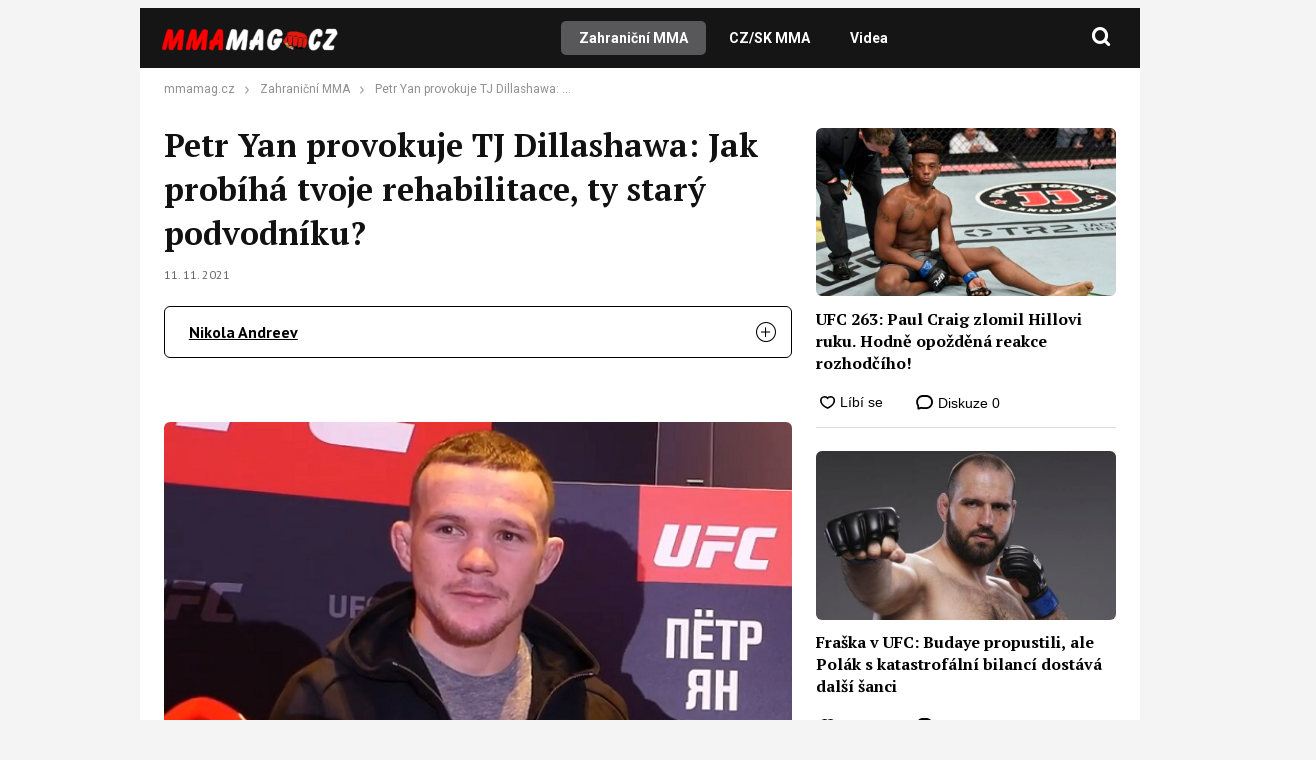

--- FILE ---
content_type: text/html; charset=UTF-8
request_url: https://www.mmamag.cz/petr-yan-provokuje-tj-dillashawa-jak-probiha-tvoje-rehabilitace-ty-stary-podvodniku/
body_size: 61164
content:
<!DOCTYPE html>
<html lang="cs">
<head>
    <meta charset="UTF-8">
    <link rel="profile" href="https://gmpg.org/xfn/11">
    <meta name="viewport" content="width=device-width, initial-scale=1" />
    <!--<link rel="shortcut icon" href="/assets/img/favicon.png?v3" />-->
    <link rel="preconnect" href="https://fonts.googleapis.com" />
    <link rel="preconnect" href="https://fonts.gstatic.com" crossorigin />
    

<link rel="stylesheet" type="text/css" href="https://www.mmamag.cz/wp-content/themes/webmagazin/src/adbz/onetrust.css">




<style>
  @font-face {
  font-family: 'webmagazin';
  src:  url('https://www.mmamag.cz/wp-content/themes/webmagazin/src/adbz/fonts/webmagazin.eot?wtv20q4');
  src:  url('https://www.mmamag.cz/wp-content/themes/webmagazin/src/adbz/fonts/webmagazin.eot?wtv20q4#iefix') format('embedded-opentype'),
    url('https://www.mmamag.cz/wp-content/themes/webmagazin/src/adbz/fonts/webmagazin.woff?wtv20q4') format('woff'),
    url('https://www.mmamag.cz/wp-content/themes/webmagazin/src/adbz/fonts/webmagazin.ttf?wtv20q4') format('truetype'),
    url('https://www.mmamag.cz/wp-content/themes/webmagazin/src/adbz/fonts/webmagazin.svg?wtv20q4#webmagazin') format('svg');
  font-weight: normal;
  font-style: normal;
  font-display: block;
}

[class^="icon-"], [class*=" icon-"] {
  /* use !important to prevent issues with browser extensions that change fonts */
  font-family: 'webmagazin' !important;
  speak: never;
  font-style: normal;
  font-weight: normal;
  font-variant: normal;
  text-transform: none;
  line-height: 1;
  color: #8e7652;

  /* Better Font Rendering =========== */
  -webkit-font-smoothing: antialiased;
  -moz-osx-font-smoothing: grayscale;
}

.icon-link-external:before {
  content: "\e925";
}

.icon-search{
  color: white;
  font-size: 25px;
  font-weight: 700;
}

.home-columns .icon-arrow{
  display: none;
  color: black;
  font-size: 15px;
  font-weight: 700;
  margin-left: 5px;
}

.icon-search-new:before {
  content: "\e924";
}

.icon-burger-menu:before {
  content: "\e923";
}

.icon-rss-circle{
  font-size: 1.3rem;
  color: white;
}

.icon-info2:before {
  content: "\e922";
}
.icon-minus:before {
  content: "\e91f";
}
.icon-plus:before {
  content: "\e920";
}
.icon-inst:before {
  content: "\e921";
}
.icon-linkedin2:before {
  content: "\e91e";
}
.icon-tag:before {
  content: "\e916";
}
.icon-home:before {
  content: "\e917";
}
.icon-mail1:before {
  content: "\e918";
}
.icon-phone:before {
  content: "\e91d";
}
.icon-facebook:before {
  content: "\e915";
}
.icon-telegram:before {
  content: "\e919";
}
.icon-xshare:before {
  content: "\e91a";
}
.icon-fbmessenger:before {
  content: "\e91b";
}
.icon-whatsapp:before {
  content: "\e91c";
}
.icon-comments:before {
  content: "\e914";
}
.icon-rss-circle:before {
  content: "\e913";
}
.icon-layers:before {
  content: "\e90e";
}
.icon-info:before {
  content: "\e911";
}
.icon-menu:before {
  content: "\e90f";
}
.icon-close:before {
  content: "\e910";
}
.icon-search:before {
  content: "\e912";
}
.icon-mail:before {
  content: "\e90b";
}
.icon-email-1:before {
  content: "\e90c";
}
.icon-arrow:before {
  content: "\e90d";
}
.icon-facebook-app-symbol:before {
  content: "\e902";
}
.icon-twitter-circle:before {
  content: "\e906";
}
.icon-facebook-circle:before {
  content: "\e907";
}
.icon-linkedin:before {
  content: "\e900";
}
.icon-linkedin-circle:before {
  content: "\e901";
}
.icon-twitter:before {
  content: "\e903";
}
.icon-twitter-rounded:before {
  content: "\e904";
}
.icon-x:before {
  content: "\e905";
}
.icon-email:before {
  content: "\e908";
}
.icon-share:before {
  content: "\e909";
}
.icon-comment:before {
  content: "\e90a";
}

@keyframes fadeInUp {
		0% {
			transform: translateY(100%);
			opacity: 0;
		}
		100% {
			transform: translateY(0%);
			opacity: 1;
			}
		}

		#didomi-notice {
		animation: 0.7s fadeInUp;
	}	
</style>


<style>
    </style>


    <script>
        var sznSkyAd;

        function setSznSky(sznSkyAdArg) {
            sznSkyAd = sznSkyAdArg;
        }
    </script>

    <meta name="szn:permalink" content="https://www.mmamag.cz/petr-yan-provokuje-tj-dillashawa-jak-probiha-tvoje-rehabilitace-ty-stary-podvodniku/"/>
    <meta name="szn:hp-expire"
          content="1970-01-15T00:00:00Z"/>
    <meta name="szn:is-family-friendly" content="true"/>
        <meta name="szn:section" content="bojové sporty,petr yan,t.j. dillashaw,ufc"/>

            <meta name="szn:image" content="https://www.mmamag.cz/wp-content/uploads/2021/03/Petr-Yan.jpg" data-description=""/>
    
<script src="https://ssp.imedia.cz/static/js/ssp.js" async></script>
    
<!-- Optimalizace pro vyhledávače podle Rank Math PRO - https://rankmath.com/ -->
<title>Petr Yan provokuje TJ Dillashawa: Jak probíhá tvoje rehabilitace, ty starý podvodníku? | MMAMAG.cz</title>
<meta name="description" content="Vypadá to, že Petr Jan se ve svém příštím zápase nemusí nutně utkat se šampionem Aljamainem Sterlingem. Rus se totiž na sociálních sítích rozhodl provokovat bývalého šampiona UFC v bantamové váze TJ Dillashawa."/>
<meta name="robots" content="follow, index, max-snippet:-1, max-video-preview:-1, max-image-preview:large"/>
<link rel="canonical" href="https://www.mmamag.cz/petr-yan-provokuje-tj-dillashawa-jak-probiha-tvoje-rehabilitace-ty-stary-podvodniku/" />
<meta property="og:locale" content="cs_CZ" />
<meta property="og:type" content="article" />
<meta property="og:title" content="Petr Yan provokuje TJ Dillashawa: Jak probíhá tvoje rehabilitace, ty starý podvodníku? | MMAMAG.cz" />
<meta property="og:description" content="Vypadá to, že Petr Jan se ve svém příštím zápase nemusí nutně utkat se šampionem Aljamainem Sterlingem. Rus se totiž na sociálních sítích rozhodl provokovat bývalého šampiona UFC v bantamové váze TJ Dillashawa." />
<meta property="og:url" content="https://www.mmamag.cz/petr-yan-provokuje-tj-dillashawa-jak-probiha-tvoje-rehabilitace-ty-stary-podvodniku/" />
<meta property="og:site_name" content="MMAmag.cz" />
<meta property="article:tag" content="Bojové sporty" />
<meta property="article:tag" content="Petr Yan" />
<meta property="article:tag" content="T.J. Dillashaw" />
<meta property="article:tag" content="UFC" />
<meta property="article:section" content="Zahraniční MMA" />
<meta property="og:image" content="https://www.mmamag.cz/wp-content/uploads/2021/03/Petr-Yan.jpg" />
<meta property="og:image:secure_url" content="https://www.mmamag.cz/wp-content/uploads/2021/03/Petr-Yan.jpg" />
<meta property="og:image:width" content="601" />
<meta property="og:image:height" content="400" />
<meta property="og:image:alt" content="Petr Yan" />
<meta property="og:image:type" content="image/jpeg" />
<meta property="article:published_time" content="2021-11-11T04:45:32+01:00" />
<meta name="twitter:card" content="summary_large_image" />
<meta name="twitter:title" content="Petr Yan provokuje TJ Dillashawa: Jak probíhá tvoje rehabilitace, ty starý podvodníku? | MMAMAG.cz" />
<meta name="twitter:description" content="Vypadá to, že Petr Jan se ve svém příštím zápase nemusí nutně utkat se šampionem Aljamainem Sterlingem. Rus se totiž na sociálních sítích rozhodl provokovat bývalého šampiona UFC v bantamové váze TJ Dillashawa." />
<meta name="twitter:creator" content="@MMAMAG3" />
<meta name="twitter:image" content="https://www.mmamag.cz/wp-content/uploads/2021/03/Petr-Yan.jpg" />
<script type="application/ld+json" class="rank-math-schema-pro">{"@context":"https://schema.org","@graph":[{"@type":"Organization","@id":"https://www.mmamag.cz/#organization","name":"MMAmag.cz","url":"https://mmamag.cz","logo":{"@type":"ImageObject","@id":"https://www.mmamag.cz/#logo","url":"https://www.mmamag.cz/wp-content/uploads/2025/04/cropped-favicon-1.png","contentUrl":"https://www.mmamag.cz/wp-content/uploads/2025/04/cropped-favicon-1.png","caption":"MMAmag.cz","inLanguage":"cs","width":"512","height":"512"}},{"@type":"WebSite","@id":"https://www.mmamag.cz/#website","url":"https://www.mmamag.cz","name":"MMAmag.cz","alternateName":"MMAmag","publisher":{"@id":"https://www.mmamag.cz/#organization"},"inLanguage":"cs"},{"@type":"ImageObject","@id":"https://www.mmamag.cz/wp-content/uploads/2021/03/Petr-Yan.jpg","url":"https://www.mmamag.cz/wp-content/uploads/2021/03/Petr-Yan.jpg","width":"601","height":"400","inLanguage":"cs"},{"@type":"WebPage","@id":"https://www.mmamag.cz/petr-yan-provokuje-tj-dillashawa-jak-probiha-tvoje-rehabilitace-ty-stary-podvodniku/#webpage","url":"https://www.mmamag.cz/petr-yan-provokuje-tj-dillashawa-jak-probiha-tvoje-rehabilitace-ty-stary-podvodniku/","name":"Petr Yan provokuje TJ Dillashawa: Jak prob\u00edh\u00e1 tvoje rehabilitace, ty star\u00fd podvodn\u00edku? | MMAMAG.cz","datePublished":"2021-11-11T04:45:32+01:00","dateModified":"2021-11-11T04:45:32+01:00","isPartOf":{"@id":"https://www.mmamag.cz/#website"},"primaryImageOfPage":{"@id":"https://www.mmamag.cz/wp-content/uploads/2021/03/Petr-Yan.jpg"},"inLanguage":"cs"},{"@type":"Person","@id":"https://www.mmamag.cz/author/nikola-andreev/","name":"Nikola Andreev","description":"Nikola Andreev se narodil v roce 1974 a od mali\u010dka se v\u011bnoval \u0159ecko-\u0159\u00edmsk\u00e9mu z\u00e1pasu.","url":"https://www.mmamag.cz/author/nikola-andreev/","image":{"@type":"ImageObject","@id":"https://secure.gravatar.com/avatar/078918d32ba5e423b90cc09fddf2211f?s=96&amp;d=mm&amp;r=g","url":"https://secure.gravatar.com/avatar/078918d32ba5e423b90cc09fddf2211f?s=96&amp;d=mm&amp;r=g","caption":"Nikola Andreev","inLanguage":"cs"},"sameAs":["https://mmamag.cz","https://twitter.com/https://twitter.com/MMAMAG3","https://twitter.com/MMAMAG3"],"worksFor":{"@id":"https://www.mmamag.cz/#organization"}},{"@type":"NewsArticle","headline":"Petr Yan provokuje TJ Dillashawa: Jak prob\u00edh\u00e1 tvoje rehabilitace, ty star\u00fd podvodn\u00edku? | MMAMAG.cz","keywords":"Petr Yan","datePublished":"2021-11-11T04:45:32+01:00","dateModified":"2021-11-11T04:45:32+01:00","author":{"@id":"https://www.mmamag.cz/author/nikola-andreev/","name":"Nikola Andreev"},"publisher":{"@id":"https://www.mmamag.cz/#organization"},"description":"Vypad\u00e1 to, \u017ee Petr Jan se ve sv\u00e9m p\u0159\u00ed\u0161t\u00edm z\u00e1pase nemus\u00ed nutn\u011b utkat se \u0161ampionem Aljamainem Sterlingem. Rus se toti\u017e na soci\u00e1ln\u00edch s\u00edt\u00edch rozhodl provokovat b\u00fdval\u00e9ho \u0161ampiona UFC v bantamov\u00e9 v\u00e1ze TJ Dillashawa.","name":"Petr Yan provokuje TJ Dillashawa: Jak prob\u00edh\u00e1 tvoje rehabilitace, ty star\u00fd podvodn\u00edku? | MMAMAG.cz","@id":"https://www.mmamag.cz/petr-yan-provokuje-tj-dillashawa-jak-probiha-tvoje-rehabilitace-ty-stary-podvodniku/#richSnippet","isPartOf":{"@id":"https://www.mmamag.cz/petr-yan-provokuje-tj-dillashawa-jak-probiha-tvoje-rehabilitace-ty-stary-podvodniku/#webpage"},"image":{"@id":"https://www.mmamag.cz/wp-content/uploads/2021/03/Petr-Yan.jpg"},"inLanguage":"cs","mainEntityOfPage":{"@id":"https://www.mmamag.cz/petr-yan-provokuje-tj-dillashawa-jak-probiha-tvoje-rehabilitace-ty-stary-podvodniku/#webpage"}}]}</script>
<!-- /Rank Math WordPress SEO plugin -->

<link rel='dns-prefetch' href='//d21-a.sdn.cz' />
<script type="text/javascript">
/* <![CDATA[ */
window._wpemojiSettings = {"baseUrl":"https:\/\/s.w.org\/images\/core\/emoji\/15.0.3\/72x72\/","ext":".png","svgUrl":"https:\/\/s.w.org\/images\/core\/emoji\/15.0.3\/svg\/","svgExt":".svg","source":{"concatemoji":"https:\/\/www.mmamag.cz\/wp-includes\/js\/wp-emoji-release.min.js?ver=6.6.4"}};
/*! This file is auto-generated */
!function(i,n){var o,s,e;function c(e){try{var t={supportTests:e,timestamp:(new Date).valueOf()};sessionStorage.setItem(o,JSON.stringify(t))}catch(e){}}function p(e,t,n){e.clearRect(0,0,e.canvas.width,e.canvas.height),e.fillText(t,0,0);var t=new Uint32Array(e.getImageData(0,0,e.canvas.width,e.canvas.height).data),r=(e.clearRect(0,0,e.canvas.width,e.canvas.height),e.fillText(n,0,0),new Uint32Array(e.getImageData(0,0,e.canvas.width,e.canvas.height).data));return t.every(function(e,t){return e===r[t]})}function u(e,t,n){switch(t){case"flag":return n(e,"\ud83c\udff3\ufe0f\u200d\u26a7\ufe0f","\ud83c\udff3\ufe0f\u200b\u26a7\ufe0f")?!1:!n(e,"\ud83c\uddfa\ud83c\uddf3","\ud83c\uddfa\u200b\ud83c\uddf3")&&!n(e,"\ud83c\udff4\udb40\udc67\udb40\udc62\udb40\udc65\udb40\udc6e\udb40\udc67\udb40\udc7f","\ud83c\udff4\u200b\udb40\udc67\u200b\udb40\udc62\u200b\udb40\udc65\u200b\udb40\udc6e\u200b\udb40\udc67\u200b\udb40\udc7f");case"emoji":return!n(e,"\ud83d\udc26\u200d\u2b1b","\ud83d\udc26\u200b\u2b1b")}return!1}function f(e,t,n){var r="undefined"!=typeof WorkerGlobalScope&&self instanceof WorkerGlobalScope?new OffscreenCanvas(300,150):i.createElement("canvas"),a=r.getContext("2d",{willReadFrequently:!0}),o=(a.textBaseline="top",a.font="600 32px Arial",{});return e.forEach(function(e){o[e]=t(a,e,n)}),o}function t(e){var t=i.createElement("script");t.src=e,t.defer=!0,i.head.appendChild(t)}"undefined"!=typeof Promise&&(o="wpEmojiSettingsSupports",s=["flag","emoji"],n.supports={everything:!0,everythingExceptFlag:!0},e=new Promise(function(e){i.addEventListener("DOMContentLoaded",e,{once:!0})}),new Promise(function(t){var n=function(){try{var e=JSON.parse(sessionStorage.getItem(o));if("object"==typeof e&&"number"==typeof e.timestamp&&(new Date).valueOf()<e.timestamp+604800&&"object"==typeof e.supportTests)return e.supportTests}catch(e){}return null}();if(!n){if("undefined"!=typeof Worker&&"undefined"!=typeof OffscreenCanvas&&"undefined"!=typeof URL&&URL.createObjectURL&&"undefined"!=typeof Blob)try{var e="postMessage("+f.toString()+"("+[JSON.stringify(s),u.toString(),p.toString()].join(",")+"));",r=new Blob([e],{type:"text/javascript"}),a=new Worker(URL.createObjectURL(r),{name:"wpTestEmojiSupports"});return void(a.onmessage=function(e){c(n=e.data),a.terminate(),t(n)})}catch(e){}c(n=f(s,u,p))}t(n)}).then(function(e){for(var t in e)n.supports[t]=e[t],n.supports.everything=n.supports.everything&&n.supports[t],"flag"!==t&&(n.supports.everythingExceptFlag=n.supports.everythingExceptFlag&&n.supports[t]);n.supports.everythingExceptFlag=n.supports.everythingExceptFlag&&!n.supports.flag,n.DOMReady=!1,n.readyCallback=function(){n.DOMReady=!0}}).then(function(){return e}).then(function(){var e;n.supports.everything||(n.readyCallback(),(e=n.source||{}).concatemoji?t(e.concatemoji):e.wpemoji&&e.twemoji&&(t(e.twemoji),t(e.wpemoji)))}))}((window,document),window._wpemojiSettings);
/* ]]> */
</script>
<style id='wp-emoji-styles-inline-css' type='text/css'>

	img.wp-smiley, img.emoji {
		display: inline !important;
		border: none !important;
		box-shadow: none !important;
		height: 1em !important;
		width: 1em !important;
		margin: 0 0.07em !important;
		vertical-align: -0.1em !important;
		background: none !important;
		padding: 0 !important;
	}
</style>
<link rel='stylesheet' id='wp-block-library-css' href='https://www.mmamag.cz/wp-includes/css/dist/block-library/style.min.css?ver=6.6.4' type='text/css' media='all' />
<style id='rank-math-toc-block-style-inline-css' type='text/css'>
.wp-block-rank-math-toc-block nav ol{counter-reset:item}.wp-block-rank-math-toc-block nav ol li{display:block}.wp-block-rank-math-toc-block nav ol li:before{content:counters(item, ".") ". ";counter-increment:item}

</style>
<style id='rank-math-rich-snippet-style-inline-css' type='text/css'>
/*!
* Plugin:  Rank Math
* URL: https://rankmath.com/wordpress/plugin/seo-suite/
* Name:  rank-math-review-snippet.css
*/@-webkit-keyframes spin{0%{-webkit-transform:rotate(0deg)}100%{-webkit-transform:rotate(-360deg)}}@keyframes spin{0%{-webkit-transform:rotate(0deg)}100%{-webkit-transform:rotate(-360deg)}}@keyframes bounce{from{-webkit-transform:translateY(0px);transform:translateY(0px)}to{-webkit-transform:translateY(-5px);transform:translateY(-5px)}}@-webkit-keyframes bounce{from{-webkit-transform:translateY(0px);transform:translateY(0px)}to{-webkit-transform:translateY(-5px);transform:translateY(-5px)}}@-webkit-keyframes loading{0%{background-size:20% 50% ,20% 50% ,20% 50%}20%{background-size:20% 20% ,20% 50% ,20% 50%}40%{background-size:20% 100%,20% 20% ,20% 50%}60%{background-size:20% 50% ,20% 100%,20% 20%}80%{background-size:20% 50% ,20% 50% ,20% 100%}100%{background-size:20% 50% ,20% 50% ,20% 50%}}@keyframes loading{0%{background-size:20% 50% ,20% 50% ,20% 50%}20%{background-size:20% 20% ,20% 50% ,20% 50%}40%{background-size:20% 100%,20% 20% ,20% 50%}60%{background-size:20% 50% ,20% 100%,20% 20%}80%{background-size:20% 50% ,20% 50% ,20% 100%}100%{background-size:20% 50% ,20% 50% ,20% 50%}}:root{--rankmath-wp-adminbar-height: 0}#rank-math-rich-snippet-wrapper{overflow:hidden}#rank-math-rich-snippet-wrapper h5.rank-math-title{display:block;font-size:18px;line-height:1.4}#rank-math-rich-snippet-wrapper .rank-math-review-image{float:right;max-width:40%;margin-left:15px}#rank-math-rich-snippet-wrapper .rank-math-review-data{margin-bottom:15px}#rank-math-rich-snippet-wrapper .rank-math-total-wrapper{width:100%;padding:0 0 20px 0;float:left;clear:both;position:relative;-webkit-box-sizing:border-box;box-sizing:border-box}#rank-math-rich-snippet-wrapper .rank-math-total-wrapper .rank-math-total{border:0;display:block;margin:0;width:auto;float:left;text-align:left;padding:0;font-size:24px;line-height:1;font-weight:700;-webkit-box-sizing:border-box;box-sizing:border-box;overflow:hidden}#rank-math-rich-snippet-wrapper .rank-math-total-wrapper .rank-math-review-star{float:left;margin-left:15px;margin-top:5px;position:relative;z-index:99;line-height:1}#rank-math-rich-snippet-wrapper .rank-math-total-wrapper .rank-math-review-star .rank-math-review-result-wrapper{display:inline-block;white-space:nowrap;position:relative;color:#e7e7e7}#rank-math-rich-snippet-wrapper .rank-math-total-wrapper .rank-math-review-star .rank-math-review-result-wrapper .rank-math-review-result{position:absolute;top:0;left:0;overflow:hidden;white-space:nowrap;color:#ffbe01}#rank-math-rich-snippet-wrapper .rank-math-total-wrapper .rank-math-review-star .rank-math-review-result-wrapper i{font-size:18px;-webkit-text-stroke-width:1px;font-style:normal;padding:0 2px;line-height:inherit}#rank-math-rich-snippet-wrapper .rank-math-total-wrapper .rank-math-review-star .rank-math-review-result-wrapper i:before{content:"\2605"}body.rtl #rank-math-rich-snippet-wrapper .rank-math-review-image{float:left;margin-left:0;margin-right:15px}body.rtl #rank-math-rich-snippet-wrapper .rank-math-total-wrapper .rank-math-total{float:right}body.rtl #rank-math-rich-snippet-wrapper .rank-math-total-wrapper .rank-math-review-star{float:right;margin-left:0;margin-right:15px}body.rtl #rank-math-rich-snippet-wrapper .rank-math-total-wrapper .rank-math-review-star .rank-math-review-result{left:auto;right:0}@media screen and (max-width: 480px){#rank-math-rich-snippet-wrapper .rank-math-review-image{display:block;max-width:100%;width:100%;text-align:center;margin-right:0}#rank-math-rich-snippet-wrapper .rank-math-review-data{clear:both}}.clear{clear:both}

</style>
<style id='classic-theme-styles-inline-css' type='text/css'>
/*! This file is auto-generated */
.wp-block-button__link{color:#fff;background-color:#32373c;border-radius:9999px;box-shadow:none;text-decoration:none;padding:calc(.667em + 2px) calc(1.333em + 2px);font-size:1.125em}.wp-block-file__button{background:#32373c;color:#fff;text-decoration:none}
</style>
<style id='global-styles-inline-css' type='text/css'>
:root{--wp--preset--aspect-ratio--square: 1;--wp--preset--aspect-ratio--4-3: 4/3;--wp--preset--aspect-ratio--3-4: 3/4;--wp--preset--aspect-ratio--3-2: 3/2;--wp--preset--aspect-ratio--2-3: 2/3;--wp--preset--aspect-ratio--16-9: 16/9;--wp--preset--aspect-ratio--9-16: 9/16;--wp--preset--color--black: #000000;--wp--preset--color--cyan-bluish-gray: #abb8c3;--wp--preset--color--white: #ffffff;--wp--preset--color--pale-pink: #f78da7;--wp--preset--color--vivid-red: #cf2e2e;--wp--preset--color--luminous-vivid-orange: #ff6900;--wp--preset--color--luminous-vivid-amber: #fcb900;--wp--preset--color--light-green-cyan: #7bdcb5;--wp--preset--color--vivid-green-cyan: #00d084;--wp--preset--color--pale-cyan-blue: #8ed1fc;--wp--preset--color--vivid-cyan-blue: #0693e3;--wp--preset--color--vivid-purple: #9b51e0;--wp--preset--gradient--vivid-cyan-blue-to-vivid-purple: linear-gradient(135deg,rgba(6,147,227,1) 0%,rgb(155,81,224) 100%);--wp--preset--gradient--light-green-cyan-to-vivid-green-cyan: linear-gradient(135deg,rgb(122,220,180) 0%,rgb(0,208,130) 100%);--wp--preset--gradient--luminous-vivid-amber-to-luminous-vivid-orange: linear-gradient(135deg,rgba(252,185,0,1) 0%,rgba(255,105,0,1) 100%);--wp--preset--gradient--luminous-vivid-orange-to-vivid-red: linear-gradient(135deg,rgba(255,105,0,1) 0%,rgb(207,46,46) 100%);--wp--preset--gradient--very-light-gray-to-cyan-bluish-gray: linear-gradient(135deg,rgb(238,238,238) 0%,rgb(169,184,195) 100%);--wp--preset--gradient--cool-to-warm-spectrum: linear-gradient(135deg,rgb(74,234,220) 0%,rgb(151,120,209) 20%,rgb(207,42,186) 40%,rgb(238,44,130) 60%,rgb(251,105,98) 80%,rgb(254,248,76) 100%);--wp--preset--gradient--blush-light-purple: linear-gradient(135deg,rgb(255,206,236) 0%,rgb(152,150,240) 100%);--wp--preset--gradient--blush-bordeaux: linear-gradient(135deg,rgb(254,205,165) 0%,rgb(254,45,45) 50%,rgb(107,0,62) 100%);--wp--preset--gradient--luminous-dusk: linear-gradient(135deg,rgb(255,203,112) 0%,rgb(199,81,192) 50%,rgb(65,88,208) 100%);--wp--preset--gradient--pale-ocean: linear-gradient(135deg,rgb(255,245,203) 0%,rgb(182,227,212) 50%,rgb(51,167,181) 100%);--wp--preset--gradient--electric-grass: linear-gradient(135deg,rgb(202,248,128) 0%,rgb(113,206,126) 100%);--wp--preset--gradient--midnight: linear-gradient(135deg,rgb(2,3,129) 0%,rgb(40,116,252) 100%);--wp--preset--font-size--small: 13px;--wp--preset--font-size--medium: 20px;--wp--preset--font-size--large: 36px;--wp--preset--font-size--x-large: 42px;--wp--preset--spacing--20: 0.44rem;--wp--preset--spacing--30: 0.67rem;--wp--preset--spacing--40: 1rem;--wp--preset--spacing--50: 1.5rem;--wp--preset--spacing--60: 2.25rem;--wp--preset--spacing--70: 3.38rem;--wp--preset--spacing--80: 5.06rem;--wp--preset--shadow--natural: 6px 6px 9px rgba(0, 0, 0, 0.2);--wp--preset--shadow--deep: 12px 12px 50px rgba(0, 0, 0, 0.4);--wp--preset--shadow--sharp: 6px 6px 0px rgba(0, 0, 0, 0.2);--wp--preset--shadow--outlined: 6px 6px 0px -3px rgba(255, 255, 255, 1), 6px 6px rgba(0, 0, 0, 1);--wp--preset--shadow--crisp: 6px 6px 0px rgba(0, 0, 0, 1);}:where(.is-layout-flex){gap: 0.5em;}:where(.is-layout-grid){gap: 0.5em;}body .is-layout-flex{display: flex;}.is-layout-flex{flex-wrap: wrap;align-items: center;}.is-layout-flex > :is(*, div){margin: 0;}body .is-layout-grid{display: grid;}.is-layout-grid > :is(*, div){margin: 0;}:where(.wp-block-columns.is-layout-flex){gap: 2em;}:where(.wp-block-columns.is-layout-grid){gap: 2em;}:where(.wp-block-post-template.is-layout-flex){gap: 1.25em;}:where(.wp-block-post-template.is-layout-grid){gap: 1.25em;}.has-black-color{color: var(--wp--preset--color--black) !important;}.has-cyan-bluish-gray-color{color: var(--wp--preset--color--cyan-bluish-gray) !important;}.has-white-color{color: var(--wp--preset--color--white) !important;}.has-pale-pink-color{color: var(--wp--preset--color--pale-pink) !important;}.has-vivid-red-color{color: var(--wp--preset--color--vivid-red) !important;}.has-luminous-vivid-orange-color{color: var(--wp--preset--color--luminous-vivid-orange) !important;}.has-luminous-vivid-amber-color{color: var(--wp--preset--color--luminous-vivid-amber) !important;}.has-light-green-cyan-color{color: var(--wp--preset--color--light-green-cyan) !important;}.has-vivid-green-cyan-color{color: var(--wp--preset--color--vivid-green-cyan) !important;}.has-pale-cyan-blue-color{color: var(--wp--preset--color--pale-cyan-blue) !important;}.has-vivid-cyan-blue-color{color: var(--wp--preset--color--vivid-cyan-blue) !important;}.has-vivid-purple-color{color: var(--wp--preset--color--vivid-purple) !important;}.has-black-background-color{background-color: var(--wp--preset--color--black) !important;}.has-cyan-bluish-gray-background-color{background-color: var(--wp--preset--color--cyan-bluish-gray) !important;}.has-white-background-color{background-color: var(--wp--preset--color--white) !important;}.has-pale-pink-background-color{background-color: var(--wp--preset--color--pale-pink) !important;}.has-vivid-red-background-color{background-color: var(--wp--preset--color--vivid-red) !important;}.has-luminous-vivid-orange-background-color{background-color: var(--wp--preset--color--luminous-vivid-orange) !important;}.has-luminous-vivid-amber-background-color{background-color: var(--wp--preset--color--luminous-vivid-amber) !important;}.has-light-green-cyan-background-color{background-color: var(--wp--preset--color--light-green-cyan) !important;}.has-vivid-green-cyan-background-color{background-color: var(--wp--preset--color--vivid-green-cyan) !important;}.has-pale-cyan-blue-background-color{background-color: var(--wp--preset--color--pale-cyan-blue) !important;}.has-vivid-cyan-blue-background-color{background-color: var(--wp--preset--color--vivid-cyan-blue) !important;}.has-vivid-purple-background-color{background-color: var(--wp--preset--color--vivid-purple) !important;}.has-black-border-color{border-color: var(--wp--preset--color--black) !important;}.has-cyan-bluish-gray-border-color{border-color: var(--wp--preset--color--cyan-bluish-gray) !important;}.has-white-border-color{border-color: var(--wp--preset--color--white) !important;}.has-pale-pink-border-color{border-color: var(--wp--preset--color--pale-pink) !important;}.has-vivid-red-border-color{border-color: var(--wp--preset--color--vivid-red) !important;}.has-luminous-vivid-orange-border-color{border-color: var(--wp--preset--color--luminous-vivid-orange) !important;}.has-luminous-vivid-amber-border-color{border-color: var(--wp--preset--color--luminous-vivid-amber) !important;}.has-light-green-cyan-border-color{border-color: var(--wp--preset--color--light-green-cyan) !important;}.has-vivid-green-cyan-border-color{border-color: var(--wp--preset--color--vivid-green-cyan) !important;}.has-pale-cyan-blue-border-color{border-color: var(--wp--preset--color--pale-cyan-blue) !important;}.has-vivid-cyan-blue-border-color{border-color: var(--wp--preset--color--vivid-cyan-blue) !important;}.has-vivid-purple-border-color{border-color: var(--wp--preset--color--vivid-purple) !important;}.has-vivid-cyan-blue-to-vivid-purple-gradient-background{background: var(--wp--preset--gradient--vivid-cyan-blue-to-vivid-purple) !important;}.has-light-green-cyan-to-vivid-green-cyan-gradient-background{background: var(--wp--preset--gradient--light-green-cyan-to-vivid-green-cyan) !important;}.has-luminous-vivid-amber-to-luminous-vivid-orange-gradient-background{background: var(--wp--preset--gradient--luminous-vivid-amber-to-luminous-vivid-orange) !important;}.has-luminous-vivid-orange-to-vivid-red-gradient-background{background: var(--wp--preset--gradient--luminous-vivid-orange-to-vivid-red) !important;}.has-very-light-gray-to-cyan-bluish-gray-gradient-background{background: var(--wp--preset--gradient--very-light-gray-to-cyan-bluish-gray) !important;}.has-cool-to-warm-spectrum-gradient-background{background: var(--wp--preset--gradient--cool-to-warm-spectrum) !important;}.has-blush-light-purple-gradient-background{background: var(--wp--preset--gradient--blush-light-purple) !important;}.has-blush-bordeaux-gradient-background{background: var(--wp--preset--gradient--blush-bordeaux) !important;}.has-luminous-dusk-gradient-background{background: var(--wp--preset--gradient--luminous-dusk) !important;}.has-pale-ocean-gradient-background{background: var(--wp--preset--gradient--pale-ocean) !important;}.has-electric-grass-gradient-background{background: var(--wp--preset--gradient--electric-grass) !important;}.has-midnight-gradient-background{background: var(--wp--preset--gradient--midnight) !important;}.has-small-font-size{font-size: var(--wp--preset--font-size--small) !important;}.has-medium-font-size{font-size: var(--wp--preset--font-size--medium) !important;}.has-large-font-size{font-size: var(--wp--preset--font-size--large) !important;}.has-x-large-font-size{font-size: var(--wp--preset--font-size--x-large) !important;}
:where(.wp-block-post-template.is-layout-flex){gap: 1.25em;}:where(.wp-block-post-template.is-layout-grid){gap: 1.25em;}
:where(.wp-block-columns.is-layout-flex){gap: 2em;}:where(.wp-block-columns.is-layout-grid){gap: 2em;}
:root :where(.wp-block-pullquote){font-size: 1.5em;line-height: 1.6;}
</style>
<link rel='stylesheet' id='abc-discover-tracking-css' href='https://www.mmamag.cz/wp-content/plugins/abc-discover-tracking/public/assets/css/abc-discover-tracking-public.css?ver=1750261818' type='text/css' media='all' />
<link rel='stylesheet' id='animate-css' href='https://www.mmamag.cz/wp-content/plugins/wp-quiz-pro/assets/frontend/css/animate.css?ver=3.6.0' type='text/css' media='all' />
<link rel='stylesheet' id='wp-quiz-css' href='https://www.mmamag.cz/wp-content/plugins/wp-quiz-pro/assets/frontend/css/wp-quiz.css?ver=2.1.11' type='text/css' media='all' />
<link rel='stylesheet' id='webmagazin-helpers-css' href='https://www.mmamag.cz/wp-content/themes/webmagazin/assets/css/helpers.css?ver=1734164759' type='text/css' media='all' />
<link rel='stylesheet' id='webmagazin-reset-css' href='https://www.mmamag.cz/wp-content/themes/webmagazin/assets/css/reset.css?ver=1734164759' type='text/css' media='all' />
<link rel='stylesheet' id='webmagazin-style-css' href='https://www.mmamag.cz/wp-content/themes/webmagazin/style.css?ver=1732863730' type='text/css' media='all' />
<link rel='stylesheet' id='webmagazin-global-css' href='https://www.mmamag.cz/wp-content/themes/webmagazin/assets/css/global.css?ver=1763973899' type='text/css' media='all' />
<link rel='stylesheet' id='webmagazin-lightbox-gallery-css' href='https://www.mmamag.cz/wp-content/themes/webmagazin/assets/css/components/lightbox-gallery.css?ver=1734164759' type='text/css' media='all' />
<link rel='stylesheet' id='webmagazin-flags-css' href='https://www.mmamag.cz/wp-content/themes/webmagazin/assets/css/components/flags.css?ver=1734164759' type='text/css' media='all' />
<link rel='stylesheet' id='webmagazin-ads-css' href='https://www.mmamag.cz/wp-content/themes/webmagazin/assets/css/components/ads.css?ver=1734164759' type='text/css' media='all' />
<link rel='stylesheet' id='webmagazin-editor-style-css' href='https://www.mmamag.cz/wp-content/themes/webmagazin/assets/css/editor-style.css?ver=1734534709' type='text/css' media='all' />
<link rel='stylesheet' id='webmagazin-newsletter-css' href='https://www.mmamag.cz/wp-content/themes/webmagazin/assets/css/components/newsletter.css?ver=1734164760' type='text/css' media='all' />
<link rel='stylesheet' id='webmagazin-sidebar-css' href='https://www.mmamag.cz/wp-content/themes/webmagazin/assets/css/sidebar.css?ver=1734164759' type='text/css' media='all' />
<link rel='stylesheet' id='webmagazin-home-css' href='https://www.mmamag.cz/wp-content/themes/webmagazin/assets/css/pages/home.css?ver=1734164760' type='text/css' media='all' />
<link rel='stylesheet' id='webmagazin-single-post-css' href='https://www.mmamag.cz/wp-content/themes/webmagazin/assets/css/pages/single-post.css?ver=1763973925' type='text/css' media='all' />
<link rel='stylesheet' id='webmagazin-listing-horizontal-css' href='https://www.mmamag.cz/wp-content/themes/webmagazin/assets/css/components/listing-horizontal.css?ver=1734164759' type='text/css' media='all' />
<link rel='stylesheet' id='palette-base-css' href='https://www.mmamag.cz/wp-content/themes/mmamag/assets/css/palette-base.css?ver=1.0.22' type='text/css' media='all' />
<link rel='stylesheet' id='global-child-css' href='https://www.mmamag.cz/wp-content/themes/mmamag/assets/css/global-child.css?ver=1.0.22' type='text/css' media='all' />
<link rel='stylesheet' id='style-css' href='https://www.mmamag.cz/wp-content/themes/mmamag/style.css?ver=1.0.22' type='text/css' media='all' />
<link rel='stylesheet' id='abcmedia-abc-g-blocks-css' href='https://www.mmamag.cz/wp-content/themes/webmagazin/src/adbz/blocks.css?ver=1732863737' type='text/css' media='all' />
<link rel='stylesheet' id='webmagazin-responsive-desktop-global-css' href='https://www.mmamag.cz/wp-content/themes/webmagazin/assets/css/responsive-desktop-global.css?ver=1734164758' type='text/css' media='(min-width: 1100px)' />
<link rel='stylesheet' id='webmagazin-responsive-tablet-global-css' href='https://www.mmamag.cz/wp-content/themes/webmagazin/assets/css/responsive-tablet-global.css?ver=1734164759' type='text/css' media='(max-width: 1100px)' />
<link rel='stylesheet' id='webmagazin-responsive-mobile-global-css' href='https://www.mmamag.cz/wp-content/themes/webmagazin/assets/css/responsive-mobile-global.css?ver=1734164759' type='text/css' media='(max-width: 768px)' />
<link rel='shortlink' href='https://www.mmamag.cz/?p=23417' />
<link rel="alternate" title="oEmbed (JSON)" type="application/json+oembed" href="https://www.mmamag.cz/wp-json/oembed/1.0/embed?url=https%3A%2F%2Fwww.mmamag.cz%2Fpetr-yan-provokuje-tj-dillashawa-jak-probiha-tvoje-rehabilitace-ty-stary-podvodniku%2F" />
<link rel="alternate" title="oEmbed (XML)" type="text/xml+oembed" href="https://www.mmamag.cz/wp-json/oembed/1.0/embed?url=https%3A%2F%2Fwww.mmamag.cz%2Fpetr-yan-provokuje-tj-dillashawa-jak-probiha-tvoje-rehabilitace-ty-stary-podvodniku%2F&#038;format=xml" />
<script async src="https://securepubads.g.doubleclick.net/tag/js/gpt.js" crossorigin="anonymous"></script>

<script>
	const paramsToSave = ['utm_source', 'utm_medium', 'utm_campaign', 'utm_term', 'utm_content'];

	const urlParams = new URLSearchParams(window.location.search);

	function setCookie(name, value, days) {
		let expires = "";
		if (days) {
			const date = new Date();
			date.setTime(date.getTime() + (days * 24 * 60 * 60 * 1000));
			expires = "; expires=" + date.toUTCString();
		}
		document.cookie = name + "=" + (value || "") + expires + "; path=/";
	}

	paramsToSave.forEach(param => {
		const value = urlParams.get(param);
		if (value) {
			setCookie(param, value, 30);
		}
	});
</script>

<!-- Google tag (gtag.js) --> <script async src="https://www.googletagmanager.com/gtag/js?id=G-BMXQL9YCTT"></script> <script> window.dataLayer = window.dataLayer || []; function gtag(){dataLayer.push(arguments);} gtag('js', new Date()); gtag('config', 'G-BMXQL9YCTT'); </script>
<script async src="https://pagead2.googlesyndication.com/pagead/js/adsbygoogle.js?client=ca-pub-7528899691063852" crossorigin="anonymous"></script>


<script type="text/javascript">
    (function(c,l,a,r,i,t,y){
        c[a]=c[a]||function(){(c[a].q=c[a].q||[]).push(arguments)};
        t=l.createElement(r);t.async=1;t.src="https://www.clarity.ms/tag/"+i;
        y=l.getElementsByTagName(r)[0];y.parentNode.insertBefore(t,y);
    })(window, document, "clarity", "script", "pfdj2ja267");
</script>
<link rel="icon" type="image/png" href="/wp-content/uploads/fbrfg/favicon-96x96.png" sizes="96x96" />
<link rel="icon" type="image/svg+xml" href="/wp-content/uploads/fbrfg/favicon.svg" />
<link rel="shortcut icon" href="/wp-content/uploads/fbrfg/favicon.ico" />
<link rel="apple-touch-icon" sizes="180x180" href="/wp-content/uploads/fbrfg/apple-touch-icon.png" />
<link rel="manifest" href="/wp-content/uploads/fbrfg/site.webmanifest" /><div class='code-block code-block-34 ai-viewport-1 ai-list-block' style='margin: 8px 0; clear: both;'>

<meta class='ai-dynamic ai-list-data' cookie-list='dXRtX3NvdXJjZT13d3cuc2V6bmFtLmN6' cookie-list-type='B' data-code='PHNjcmlwdCBzcmM9Imh0dHBzOi8vMWdyLmN6L2pzL3VuaS91bmkuanM/cnI9NDMiPjwvc2NyaXB0Pgo8bGluayByZWw9InN0eWxlc2hlZXQiIGhyZWY9Imh0dHBzOi8vMWdyLmN6L2Nzcy9leHRlcm5pL3Jla2xhbWEtbWluaS5jc3M/cnI9ODgiIC8+CjxzY3JpcHQgdHlwZT0idGV4dC9qYXZhc2NyaXB0IiBzcmM9Ii8vZGVsaXZlcnkucjJiMi5jei9oYi9tYWZyYS9tYWZyYS5hZGJ6LmN6Ij48L3NjcmlwdD4KCjxzY3JpcHQ+Y29uc29sZS5sb2coIjM0IC0gTWFmcmEgSGVhZCIpPC9zY3JpcHQ+' />
</div>
        <style>
            /*body {
                background-image: url("https://www.mmamag.cz/wp-content/themes/webmagazin/assets/img/ads/single-ad.png");
                background-repeat: no-repeat;
                background-position: center 75px;
                background-size: 1980px auto;
                background-attachment: fixed;
            }

            .page-content {
                margin-top: 230px;
            }

            body.admin-bar .page-content {
                margin-top: 196px;
            }*/
        </style>
    <link rel="icon" href="https://www.mmamag.cz/wp-content/uploads/2026/01/cropped-favicon-mmamag-32x32.png" sizes="32x32" />
<link rel="icon" href="https://www.mmamag.cz/wp-content/uploads/2026/01/cropped-favicon-mmamag-192x192.png" sizes="192x192" />
<link rel="apple-touch-icon" href="https://www.mmamag.cz/wp-content/uploads/2026/01/cropped-favicon-mmamag-180x180.png" />
<meta name="msapplication-TileImage" content="https://www.mmamag.cz/wp-content/uploads/2026/01/cropped-favicon-mmamag-270x270.png" />
<style>
.ai-viewports                 {--ai: 1;}
.ai-viewport-3                { display: none !important;}
.ai-viewport-2                { display: none !important;}
.ai-viewport-1                { display: inherit !important;}
.ai-viewport-0                { display: none !important;}
@media (min-width: 768px) and (max-width: 979px) {
.ai-viewport-1                { display: none !important;}
.ai-viewport-2                { display: inherit !important;}
}
@media (max-width: 767px) {
.ai-viewport-1                { display: none !important;}
.ai-viewport-3                { display: inherit !important;}
}
.ai-rotate {position: relative;}
.ai-rotate-hidden {visibility: hidden;}
.ai-rotate-hidden-2 {position: absolute; top: 0; left: 0; width: 100%; height: 100%;}
.ai-list-data, .ai-ip-data, .ai-filter-check, .ai-fallback, .ai-list-block, .ai-list-block-ip, .ai-list-block-filter {visibility: hidden; position: absolute; width: 50%; height: 1px; top: -1000px; z-index: -9999; margin: 0px!important;}
.ai-list-data, .ai-ip-data, .ai-filter-check, .ai-fallback {min-width: 1px;}
</style>
</head>
<body data-rsssl=1 class="post-template-default single single-post postid-23417 single-format-standard td-standard-pack">

<div class='ai-dynamic ai-list-data' cookie-list='dXRtX3NvdXJjZT13d3cuc2V6bmFtLmN6' cookie-list-type='B' data-code='[base64]'></div>

<div id="fb-root"></div>
<script async defer crossorigin="anonymous" src="https://connect.facebook.net/cs_CZ/sdk.js#xfbml=1&version=v20.0&appId=489458587155483"></script>




<script>
    var sznAds = [];
    console.log('sznAds', sznAds);
</script>

<div class='ai-viewports ai-viewport-1 ai-insert-4-54866108' style='margin: 8px 0; clear: both;' data-insertion-position='prepend' data-selector='.ai-insert-4-54866108' data-insertion-no-dbg data-code='[base64]' data-block='4'></div>

<div class='code-block code-block-36 ai-viewport-1 ai-list-block' style='margin: 8px 0; clear: both;'>

<div class='ai-dynamic ai-list-data' cookie-list='dXRtX3NvdXJjZT13d3cuc2V6bmFtLmN6' cookie-list-type='B' data-code='[base64]'></div>
</div>


<header class="site-header">
    <div class="site-header-inner">
        <a href="https://www.mmamag.cz" class="site-logo">
            <img loading="lazy" src="https://www.mmamag.cz/wp-content/themes/mmamag/assets/img/mmamag.png" alt="mmamag.cz" />
        </a>
        <div class="site-header-content">
            <nav class="site-nav">
                <ul id="menu-hlavni-menu" class="menu"><li id="menu-item-695" class="menu-item menu-item-type-taxonomy menu-item-object-category current-post-ancestor current-menu-parent current-post-parent menu-item-695"><a href="https://www.mmamag.cz/category/zahranicni-mma/">Zahraniční MMA</a></li>
<li id="menu-item-1210" class="menu-item menu-item-type-taxonomy menu-item-object-category menu-item-1210"><a href="https://www.mmamag.cz/category/ceske-mma/">CZ/SK MMA</a></li>
<li id="menu-item-618" class="menu-item menu-item-type-taxonomy menu-item-object-category menu-item-618"><a href="https://www.mmamag.cz/category/videa/">Videa</a></li>
</ul>            </nav>
            <div class="site-header-additional">
                <div class="site-header-additional-search">
                    <form method="get" class="site-header-additional-search-form" action="https://www.mmamag.cz">
                        <input type="search" name="s" placeholder="Napište, co hledáte..." required class="site-header-additional-search-input" value="" minlength="1" maxlength="100" />
                        <button aria-label="Hledat" type="submit" class="site-header-additional-search-btn"><span class="icon-search"></span></button>
                    </form>
                </div>
            </div>
        </div><!--/site-header-content-->

        <button aria-label="Zobrazit / skrýt navigaci" data-action="menu-toggle" class="site-header-toggler"></button>
    </div>
    </header>
<div id="footerSznBox"></div>
<main class="site-content">
    <div class="page-content">
        <div class="page-content-inner">

            <article class="home-columns" data-id="23417">
                <div class="home-column-main-content">
                    <header class="entry-header">
                                                    <div class="entry-breadcrumbs">
                                <a href="https://www.mmamag.cz">mmamag.cz</a>
                                <span data-role="presentation" class="entry-breadcrumbs-divider">&raquo;</span>
                                                                    <a href="https://www.mmamag.cz/category/zahranicni-mma/">Zahraniční MMA</a>
                                    <span data-role="presentation" class="entry-breadcrumbs-divider">&raquo;</span>
                                                                <span>Petr Yan provokuje TJ Dillashawa: Jak probíhá tvoje rehabilitace, ty starý podvodníku?</span>
                            </div>
                                                <h1 class="entry-title">Petr Yan provokuje TJ Dillashawa: Jak probíhá tvoje rehabilitace, ty starý podvodníku?</h1>

                        <div class="entry-meta">
                            <time class="entry-meta-pubdate" datetime="2021-11-11T05:45:32+01:00">
                                11. 11. 2021                            </time>
                        </div>
                        <div class="accordeon-author-box">
                            <div class="accordeon-container">
                                <div class="accordeon-header">
                                    <a href="https://www.mmamag.cz/author/nikola-andreev/" class="author-link">Nikola Andreev</a>
                                    <div class="accordeon-invisible-block accordeon-toggle-content">
                                        <span class="icon-mail1"></span> 
                                        <a href="/cdn-cgi/l/email-protection#d8b6b1b3b7b4b9f6b9b6bcaabdbdae98b5b5b9b5b9bff6bba2" class="author-email">
                                            <span class="__cf_email__" data-cfemail="84eaedefebe8e5aae5eae0f6e1e1f2c4e9e9e5e9e5e3aae7fe">[email&#160;protected]</span>                                        </a> 
                                                                                    | <a href="https://www.linkedin.com/in/nikola-andreev-312184299/" target="_blank" class="author-linkedin">
                                                <span class="icon-linkedin2"></span>
                                            </a>
                                                                            </div>
                                    <div class="toggle-accordeon-icon"><span class="icon-plus"></span></div>
                                </div>
                                <div class="accordeon-content-container">
                                                                            <div class="entry-author-body">
                                            <p style="white-space: pre-line">Nikola Andreev se narodil v roce 1974 a <strong>od malička se věnoval řecko-římskému zápasu</strong>. V mládežnických kategoriích se stal <em>několikanásobným šampionem ČR i ČSSR (ČSFR)</em> a <strong>třikrát se zúčastnil mistrovství světa</strong>. Jeho slibnou kariéru však ve dvaceti letech zastavilo zranění. Na svět bojových sportů však nezanevřel a i nadále se zajímal o různé formy bojových umění.</p>
                                        </div>
                                                                        <!--
                                                                        -->
                                </div>
                            </div>
                        </div>
                    </header>

                    <div class="mce entry-content" id="mainArticleContent">
                        
                        <div class='code-block code-block-27 ai-list-block' style='margin: 8px 0; clear: both;'>

<div class='ai-dynamic ai-list-data' cookie-list='dXRtX3NvdXJjZT13d3cuc2V6bmFtLmN6' cookie-list-type='B' data-code='[base64]'></div>
</div>

                        
                                                    <figure  class="wp-block-image entry-featured-image" style="margin-bottom: 0">
                                                                    <span id="main-featured-image" data-description="" data-id="13945">
                                        <img width="601" height="400" src="https://www.mmamag.cz/wp-content/uploads/2021/03/Petr-Yan.jpg" class="attachment-medium_large size-medium_large wp-post-image" alt="" decoding="async" fetchpriority="high" srcset="https://www.mmamag.cz/wp-content/uploads/2021/03/Petr-Yan.jpg 601w, https://www.mmamag.cz/wp-content/uploads/2021/03/Petr-Yan-400x266.jpg 400w, https://www.mmamag.cz/wp-content/uploads/2021/03/Petr-Yan-320x213.jpg 320w, https://www.mmamag.cz/wp-content/uploads/2021/03/Petr-Yan-300x200.jpg 300w, https://www.mmamag.cz/wp-content/uploads/2021/03/Petr-Yan-338x225.jpg 338w, https://www.mmamag.cz/wp-content/uploads/2021/03/Petr-Yan-150x100.jpg 150w" sizes="(max-width: 601px) 100vw, 601px" />
            <div class="wp-block-image-source">
                <div class="wp-block-image-source-icon"><span class="icon-info"></span></div>
                <div class="wp-block-image-source-text">Zdroj: &lt;a href=&quot;https://commons.wikimedia.org/wiki/File:PetrYan.jpg&quot;&gt;MMAnytt&lt;/a&gt;, &lt;a href=&quot;https://creativecommons.org/licenses/by/3.0&quot;&gt;CC BY 3.0&lt;/a&gt;, via Wikimedia Commons</div>
            </div>                                    </span>
                                                            </figure>
                        

                        
                        
                        
<p><strong>Vypadá to, že Petr Jan se ve svém příštím zápase nemusí nutně utkat se šampionem Aljamainem Sterlingem. Rus se totiž na sociálních sítích rozhodl provokovat bývalého šampiona UFC v bantamové váze TJ Dillashawa.</strong></p><div class='code-block code-block-30 ai-list-block' style='margin: 8px 0; clear: both;'>

<div class='ai-dynamic ai-list-data' cookie-list='dXRtX3NvdXJjZT13d3cuc2V6bmFtLmN6' cookie-list-type='B' data-code='[base64]'></div>
</div>
<div class='ai-viewports ai-viewport-1 ai-insert-28-81279164' style='margin: 8px 0; clear: both;' data-insertion-position='prepend' data-selector='.ai-insert-28-81279164' data-insertion-no-dbg data-code='[base64]' data-block='28'></div>





<div class="wp-block-image"><figure class="aligncenter size-full"><img decoding="async" width="601" height="400" rel="nofollow" src="https://www.mmamag.cz/wp-content/uploads/2021/03/Petr-Yan.jpg" alt="" class="wp-image-13945 transfer-szn-utm" srcset="https://www.mmamag.cz/wp-content/uploads/2021/03/Petr-Yan.jpg 601w, https://www.mmamag.cz/wp-content/uploads/2021/03/Petr-Yan-400x266.jpg 400w, https://www.mmamag.cz/wp-content/uploads/2021/03/Petr-Yan-320x213.jpg 320w, https://www.mmamag.cz/wp-content/uploads/2021/03/Petr-Yan-300x200.jpg 300w, https://www.mmamag.cz/wp-content/uploads/2021/03/Petr-Yan-338x225.jpg 338w, https://www.mmamag.cz/wp-content/uploads/2021/03/Petr-Yan-150x100.jpg 150w" sizes="(max-width: 601px) 100vw, 601px" />
            <div class="wp-block-image-source">
                <div class="wp-block-image-source-icon"><span class="icon-info"></span></div>
                <div class="wp-block-image-source-text">Zdroj: &lt;a href=&quot;https://commons.wikimedia.org/wiki/File:PetrYan.jpg&quot;&gt;MMAnytt&lt;/a&gt;, &lt;a href=&quot;https://creativecommons.org/licenses/by/3.0&quot;&gt;CC BY 3.0&lt;/a&gt;, via Wikimedia Commons</div>
            </div><figcaption><em>Zdroj: <a rel="nofollow noopener" href="https://commons.wikimedia.org/wiki/File:PetrYan.jpg" target="_blank">MMAnytt</a>, <a rel="nofollow noopener" href="https://creativecommons.org/licenses/by/3.0" target="_blank">CC BY 3.0</a>, via Wikimedia Commons</em></figcaption></figure></div>



<p><strong>Petr Yan</strong> na turnaji UFC 267, který se uskutečnil v říjnu letošního roku v Abú Dhabí, <strong>získal po fantastickém souboji s Corym Sandhagenem prozatímní mistrovský pás bantamové váhy</strong>. Současným šampionem divize je Aljamain Sterling, který by se s Yanem rád utkal, jen co vyléčí zranění. <strong>&#8220;No Mercy&#8221;</strong> však nehodlá na &#8220;Funkmastera&#8221; čekat a <strong>na sociálních sítích provokuje Dillashawa</strong>.</p><div class='code-block code-block-21 ai-list-block' style='margin: 8px 0; clear: both;'>

<div class='ai-dynamic ai-list-data' cookie-list='dXRtX3NvdXJjZT13d3cuc2V6bmFtLmN6' cookie-list-type='B' data-code='[base64]'></div>
</div>




<p><strong><em>&#8220;TJ, jak probíhá tvoje rehabilitace, ty starý podvodníku?&#8221;</em></strong></p>



<blockquote class="twitter-tweet"><p lang="en" dir="ltr">How’s your recovery going old cheater? <a rel="nofollow noopener" href="https://twitter.com/TJDillashaw?ref_src=twsrc%5Etfw" target="_blank">@TJDillashaw</a></p>— Petr “No Mercy” Yan (@PetrYanUFC) <a rel="nofollow noopener" href="https://twitter.com/PetrYanUFC/status/1458106348831272960?ref_src=twsrc%5Etfw" target="_blank">November 9, 2021</a></blockquote> <script data-cfasync="false" src="/cdn-cgi/scripts/5c5dd728/cloudflare-static/email-decode.min.js"></script><script async="" src="https://platform.twitter.com/widgets.js" charset="utf-8"></script>



<p><strong>&#8220;No Mercy&#8221;</strong> (16-2 MMA) přišel letos v březnu na turnaji UFC 259 o mistrovský pás v bantamové váze, když ve čtvrtém kole zápasu zasáhl svého soupeře <strong>Aljamaina Sterlinga </strong>nedovoleným kolenem na zemi. Rus byl diskvalifikován a zápas prohrál. Odveta se měla uskutečnit na turnaji <strong>UFC 267</strong>, ale Sterling měl zdravotní problémy. <strong>&#8220;Funkmaster&#8221; je přesvědčen, že se bude moci vrátit do klece na začátku roku 2022</strong>, ale zatím není jasné, kdy a zda vůbec se UFC podaří zápas mezi Yanem a Sterlingem uskutečnit.</p><div class='ai-viewports ai-viewport-3 ai-insert-22-93069534' style='margin: 8px 0; clear: both;' data-insertion-position='prepend' data-selector='.ai-insert-22-93069534' data-insertion-no-dbg data-code='[base64]' data-block='22'></div>





<p><strong>TJ Dillashaw </strong>(17-4 MMA) se po prohře s Henrym Cejudem a následné suspendaci za doping úspěšně vrátil do klece, když<strong> v červenci letošního roku porazil, ve velmi vyrovnaném zápase, Coryho Sandhagena</strong>. Během zápasu utrpěl četná zranění, která nyní potřebuje vyléčit. Zatím není jasné, kdy bude připraven na své další vystoupení v oktagonu UFC.</p>



<p><em><strong>Zdroj: </strong>Twitter Petr Yan</em></p>
<!-- CONTENT END 1 -->

                        <div class='code-block code-block-24 ai-list-block' style='margin: 8px 0; clear: both;'>

<div class='ai-dynamic ai-list-data' cookie-list='dXRtX3NvdXJjZT13d3cuc2V6bmFtLmN6' cookie-list-type='B' data-code='[base64]'></div>
</div>
<div class='ai-viewports ai-viewport-1 ai-insert-41-40542282' style='margin: 8px 0; clear: both;' data-insertion-position='prepend' data-selector='.ai-insert-41-40542282' data-insertion-no-dbg data-code='[base64]' data-block='41'></div>

<div class='ai-viewports ai-viewport-2 ai-viewport-3 ai-insert-42-86008571' style='margin: 8px 0; clear: both;' data-insertion-position='prepend' data-selector='.ai-insert-42-86008571' data-insertion-no-dbg data-code='[base64]' data-block='42'></div>


                        <div class="post-pagination" style="margin-top: 2em; margin-bottom: 2em">
                                                    </div>

                        
                                            </div><!-- /mce entry-content-->

                    <footer class="entry-footer">
                                                    <div class="footer-tabs">
                                <span class="nav-tab-item tags-tab active"><span class="icon-tag"></span> <span class="tag-text">Štítky</span></span>                                                            </div>
                            <div class="footer-current-tab">
                                                                    <div class="tags-list-wrapper">
                                        <div class="entry-tags-list">
                                                                                            <a href="https://www.mmamag.cz/tag/bojove-sporty/" class="entry-tags-list-item">#bojové sporty</a>
                                                                                            <a href="https://www.mmamag.cz/tag/petr-yan/" class="entry-tags-list-item">#petr yan</a>
                                                                                            <a href="https://www.mmamag.cz/tag/t-j-dillashaw/" class="entry-tags-list-item">#t.j. dillashaw</a>
                                                                                            <a href="https://www.mmamag.cz/tag/ufc/" class="entry-tags-list-item">#ufc</a>
                                                                                    </div>
                                    </div>
                                                                                            </div>
                        
                        <!--<div class="entry-ask">
                                                            <div class="entry-ask-text">
                                                                    </div>
                                                                                        <div class="entry-ask-source">
                                    Zdroj:
                                                                            <a href="" class="link">
                                                                                    </a>
                                                                    </div>
                                                    </div>-->

                        <div role="presentation" style="margin-top: 2em"></div>
                        <span class="label-interaction">
                            Líbí se vám tento článek? Tak pojďte diskutovat.                        </span>

                        <div class="entry-social-interactions single-post">
                            <div class="entry-social-interaction entry-social-interactions-like">
                                <seznam-pocitadlolibise
								  entity="https://www.mmamag.cz/petr-yan-provokuje-tj-dillashawa-jak-probiha-tvoje-rehabilitace-ty-stary-podvodniku/"
								  layout="seamless"
								  size="large"
                                  style="--primary-color: #000000; --count-color: #ffffff;"></seznam-pocitadlolibise>
                            </div>
                            <div class="entry-social-interaction entry-social-interactions-comments">
                                <a href="https://www.mmamag.cz/diskuze/petr-yan-provokuje-tj-dillashawa-jak-probiha-tvoje-rehabilitace-ty-stary-podvodniku/" data-icon="discussion">
                                    Diskuze <span data-live="seznam-comment-count">0</span>
                                </a>
                            </div>
                            <!--<div class="entry-social-interaction  entry-social-interactions-fb-share">-->
                                <!--<div class="fb-like" data-lazy="true" data-href="https://www.mmamag.cz/petr-yan-provokuje-tj-dillashawa-jak-probiha-tvoje-rehabilitace-ty-stary-podvodniku/" data-width="" data-layout="button" data-action="like" data-show-faces="false" data-size="" data-share="false"></div>
								<div class="fb-share-button remove-on-normal-traffic" data-href="https://www.mmamag.cz/petr-yan-provokuje-tj-dillashawa-jak-probiha-tvoje-rehabilitace-ty-stary-podvodniku/" data-layout="button" data-size="small"><a target="_blank" href="https://www.facebook.com/sharer/sharer.php?u=https://www.mmamag.cz/petr-yan-provokuje-tj-dillashawa-jak-probiha-tvoje-rehabilitace-ty-stary-podvodniku/" class="fb-xfbml-parse-ignore">Sdílet</a></div>-->
								<!--<div class="fb-like remove-on-sssp" data-href="" data-width="" data-layout="button_count" data-action="like" data-size="small" data-share="true"></div>-->
							<!--</div>-->
                        </div>

                        <!-- Pod diskuze ads -->
                        <div class='code-block code-block-26 ai-list-block' style='margin: 8px 0; clear: both;'>

<div class='ai-dynamic ai-list-data' cookie-list='dXRtX3NvdXJjZT13d3cuc2V6bmFtLmN6' cookie-list-type='B' data-code='[base64]'></div>
</div>
<div class='code-block code-block-32 ai-viewport-1 ai-viewport-3 ai-list-block' style='margin: 8px 0; clear: both;'>

<div class='ai-dynamic ai-list-data' cookie-list='dXRtX3NvdXJjZT13d3cuc2V6bmFtLmN6' cookie-list-type='W' data-code='PCEtLSBOYWQgcG/[base64]'></div>
</div>

                        <!--<div class="entry-author">
                            <header class="entry-author-header">
                                <div>
                                    <span style="color: #666">Autor:</span>
                                    <a style="font-size: 1.1em; font-weight: bold; text-decoration: underline" href=""></a>
                                </div>
                                <div>
                                    <a href="mailto:" style="text-decoration: none; margin-left: .3em;">
                                        <span class="icon-email"></span>
                                    </a>
                                                                            <a href="" target="_blank" style="text-decoration: none;  margin-left: .3em;">
                                            <img alt="LinkedIn" loading="lazy" decoding="async" src="/assets/img/author/linkedin.png?v3" style="height: 16px; width: auto;" />
                                        </a>
                                                                                                                <a href="" target="_blank" style="text-decoration: none; margin-left: .3em;">
                                            <img alt="Wikipedia" loading="lazy" decoding="async" src="/assets/img/author/wordpress.png?v3" style="height: 16px; width: auto;" />
                                        </a>
                                                                    </div>
                            </header>
                                                            <div class="entry-author-body">
                                    <p style="white-space: pre-line"></p>
                                </div>
                                                    </div>-->
                        <!--
                            <div class="entry-related">
                                <h3 class="entry-related-title">Doporučujeme přímo pro vás</h3>
                                <div class="entry-related-list">
                                                                            <article class="entry-related-list-item">
                                            <h4 class="entry-related-list-item-title">
                                                <a href="https://www.mmamag.cz/ufc-dana-white-pribeh-historie/" class="text-truncate-multiline-3 text-truncate-multiline">
                                                    Kdysi prchal před mafií, dnes ovládá miliardový byznys. Příběh šéfa UFC Dany Whitea                                                </a>
                                            </h4>
                                            <div class="entry-related-list-item-image">
                                                <a href="https://www.mmamag.cz/ufc-dana-white-pribeh-historie/">
                                                    <img width="400" height="225" src="https://www.mmamag.cz/wp-content/uploads/2025/09/Dana-White-400x225.jpg" class="attachment-medium size-medium wp-post-image" alt="" decoding="async" srcset="https://www.mmamag.cz/wp-content/uploads/2025/09/Dana-White-400x225.jpg 400w, https://www.mmamag.cz/wp-content/uploads/2025/09/Dana-White-1024x576.jpg 1024w, https://www.mmamag.cz/wp-content/uploads/2025/09/Dana-White-768x432.jpg 768w, https://www.mmamag.cz/wp-content/uploads/2025/09/Dana-White.jpg 1200w" sizes="(max-width: 400px) 100vw, 400px" />
            <div class="wp-block-image-source">
                <div class="wp-block-image-source-icon"><span class="icon-info"></span></div>
                <div class="wp-block-image-source-text">Zdroj fotografie: UFC</div>
            </div>                                                </a>
                                            </div>
                                        </article>
                                                                            <article class="entry-related-list-item">
                                            <h4 class="entry-related-list-item-title">
                                                <a href="https://www.mmamag.cz/yoel-romero-ufc-dirty-boxing-championship-box/" class="text-truncate-multiline-3 text-truncate-multiline">
                                                    Legenda UFC opět řádila. Romero má ve 47 letech pořád ránu jako kůň                                                </a>
                                            </h4>
                                            <div class="entry-related-list-item-image">
                                                <a href="https://www.mmamag.cz/yoel-romero-ufc-dirty-boxing-championship-box/">
                                                    <img width="400" height="225" src="https://www.mmamag.cz/wp-content/uploads/2025/03/Yoel-Romero-400x225.jpg" class="attachment-medium size-medium wp-post-image" alt="" decoding="async" srcset="https://www.mmamag.cz/wp-content/uploads/2025/03/Yoel-Romero-400x225.jpg 400w, https://www.mmamag.cz/wp-content/uploads/2025/03/Yoel-Romero-1024x576.jpg 1024w, https://www.mmamag.cz/wp-content/uploads/2025/03/Yoel-Romero-768x432.jpg 768w, https://www.mmamag.cz/wp-content/uploads/2025/03/Yoel-Romero.jpg 1200w" sizes="(max-width: 400px) 100vw, 400px" />
            <div class="wp-block-image-source">
                <div class="wp-block-image-source-icon"><span class="icon-info"></span></div>
                <div class="wp-block-image-source-text">Zdroj fotografie: Dirty Boxing Championship</div>
            </div>                                                </a>
                                            </div>
                                        </article>
                                                                            <article class="entry-related-list-item">
                                            <h4 class="entry-related-list-item-title">
                                                <a href="https://www.mmamag.cz/jako-vyhrat-stanley-cup-turnaj-dfn-nabidne-souboj-o-nejprestizni-oceneni-sveta-thajskeho-boxu/" class="text-truncate-multiline-3 text-truncate-multiline">
                                                    Jako vyhrát Stanley Cup! Turnaj DFN nabídne souboj o nejprestižní ocenění světa thajského boxu!                                                </a>
                                            </h4>
                                            <div class="entry-related-list-item-image">
                                                <a href="https://www.mmamag.cz/jako-vyhrat-stanley-cup-turnaj-dfn-nabidne-souboj-o-nejprestizni-oceneni-sveta-thajskeho-boxu/">
                                                    <img width="400" height="267" src="https://www.mmamag.cz/wp-content/uploads/2021/07/Oktagon-Underground-400x267.jpg" class="attachment-medium size-medium wp-post-image" alt="" decoding="async" srcset="https://www.mmamag.cz/wp-content/uploads/2021/07/Oktagon-Underground-400x267.jpg 400w, https://www.mmamag.cz/wp-content/uploads/2021/07/Oktagon-Underground-320x213.jpg 320w, https://www.mmamag.cz/wp-content/uploads/2021/07/Oktagon-Underground-300x200.jpg 300w, https://www.mmamag.cz/wp-content/uploads/2021/07/Oktagon-Underground-338x225.jpg 338w, https://www.mmamag.cz/wp-content/uploads/2021/07/Oktagon-Underground-150x100.jpg 150w, https://www.mmamag.cz/wp-content/uploads/2021/07/Oktagon-Underground.jpg 600w" sizes="(max-width: 400px) 100vw, 400px" />
            <div class="wp-block-image-source">
                <div class="wp-block-image-source-icon"><span class="icon-info"></span></div>
                <div class="wp-block-image-source-text">Zdroj: OKTAGON MMA</div>
            </div>                                                </a>
                                            </div>
                                        </article>
                                                                    </div>
                            </div>
                        -->
                        <aside class="home-newsletter-form">
    <div class="x-component-nlf">
        <h3 class="x-component-nlf-title">Chcete dostávat pravidelně <span>novinky</span>?</h3>
        <form method="post" action="/" class="x-component-nlf-form">
            <div class="x-component-nlf-field">
                <input type="email" required minlength="5" name="email" maxlength="255" placeholder="email@email.cz" />
            </div>
            <div class="x-component-nlf-submit">
                <button type="submit">Odeslat</button>
            </div>
        </form>
    </div>
    <p style="text-align: center; font-size: .75em; margin-top: .7em; ">
        Kliknutím na tlačítko „<em>Odeslat</em>“ souhlasíte se <a href="https://www.mmamag.cz/zasady-ochrany-osobnich-udaju/">zpracováním osobních údajů</a>.
    </p>
</aside>                    </footer>
                                            <div class="abc-discover-article-list">
                            <div class="abc-discover-list-wrapper">
    <div class="abc-discover-list-container">
        <div class="abc-discover-list-item default-image">
    <div class="abc-discover-image">
        <a class="transfer-szn-utm" href="https://udalosti247.cz/doprava/automatizovane-benzinky-v-cesku/"><img src="https://udalosti247.cz/wp-content/uploads/2026/01/pizza-benzinka-orlen.jpg" alt="Nové automatizované benzinky v Česku: Lidé si zde sami natankují i nakoupí, fungují nonstop" /></a>
    </div>
    <div class="abc-discover-content">
        <h2><a class="transfer-szn-utm" href="https://udalosti247.cz/doprava/automatizovane-benzinky-v-cesku/">Nové automatizované benzinky v Česku: Lidé si zde sami natankují i nakoupí, fungují nonstop</a></h2>
    </div>
    <div class="abc-discover-action">
        <div class="abc-discover-info">
            <img src="https://www.mmamag.cz/wp-content/plugins/abc-discover-tracking/public/assets/img/favicons/udalosti247.svg" alt="Události247.cz">
            <div>Události247.cz</div>
            <div>1 h</div>
        </div>
        <seznam-pocitadlolibise
                    entity="https://udalosti247.cz/doprava/automatizovane-benzinky-v-cesku/"
                    layout="seamless"
                    size="large"
                    style="--primary-color: #000000;--count-color: #000000;"
        ></seznam-pocitadlolibise>
    </div>
</div><div class="abc-discover-list-item default-image">
    <div class="abc-discover-image">
        <a class="transfer-szn-utm" href="https://udalosti247.cz/doprava/jedete-autem-na-lyze/"><img src="https://udalosti247.cz/wp-content/uploads/2025/01/lyzovani-hory-lyze-lanovka.jpg" alt="Jedete autem na lyže? Pozor na pokuty. V Alpách i na Slovensku hrozí za nesprávné pneumatiky i chybějící řetězy" /></a>
    </div>
    <div class="abc-discover-content">
        <h2><a class="transfer-szn-utm" href="https://udalosti247.cz/doprava/jedete-autem-na-lyze/">Jedete autem na lyže? Pozor na pokuty. V Alpách i na Slovensku hrozí za nesprávné pneumatiky i chybějící řetězy</a></h2>
    </div>
    <div class="abc-discover-action">
        <div class="abc-discover-info">
            <img src="https://www.mmamag.cz/wp-content/plugins/abc-discover-tracking/public/assets/img/favicons/udalosti247.svg" alt="Události247.cz">
            <div>Události247.cz</div>
            <div>2 h</div>
        </div>
        <seznam-pocitadlolibise
                    entity="https://udalosti247.cz/doprava/jedete-autem-na-lyze/"
                    layout="seamless"
                    size="large"
                    style="--primary-color: #000000;--count-color: #000000;"
        ></seznam-pocitadlolibise>
    </div>
</div><div class="abc-discover-list-item default-image">
    <div class="abc-discover-image">
        <a class="transfer-szn-utm" href="https://udalosti247.cz/doprava/vice-nez-500-000-cechu-ridicak-2/"><img src="https://udalosti247.cz/wp-content/uploads/2023/05/ridicak-auto-bile.jpg" alt="Více než 500 000 Čechů si letos musí vyměnit řidičský průkaz. Kdo to nestihne včas, může dostat pokutu" /></a>
    </div>
    <div class="abc-discover-content">
        <h2><a class="transfer-szn-utm" href="https://udalosti247.cz/doprava/vice-nez-500-000-cechu-ridicak-2/">Více než 500 000 Čechů si letos musí vyměnit řidičský průkaz. Kdo to nestihne včas, může dostat pokutu</a></h2>
    </div>
    <div class="abc-discover-action">
        <div class="abc-discover-info">
            <img src="https://www.mmamag.cz/wp-content/plugins/abc-discover-tracking/public/assets/img/favicons/udalosti247.svg" alt="Události247.cz">
            <div>Události247.cz</div>
            <div>2 h</div>
        </div>
        <seznam-pocitadlolibise
                    entity="https://udalosti247.cz/doprava/vice-nez-500-000-cechu-ridicak-2/"
                    layout="seamless"
                    size="large"
                    style="--primary-color: #000000;--count-color: #000000;"
        ></seznam-pocitadlolibise>
    </div>
</div><div class="abc-discover-list-item full-image">
    <div class="abc-discover-image">
        <a class="transfer-szn-utm" href="https://udalosti247.cz/pocasi/predpoved-pocasi-do-konce-ledna/"><img src="https://udalosti247.cz/wp-content/uploads/2025/01/auto-zima-snih-mraz.jpg" alt="Předpověď počasí do konce ledna: Na Česko se valí Bestie z východu, možná nás čekají teploty až -30 °C" /></a>
    </div>
    <div class="abc-discover-content">
        <h2><a class="transfer-szn-utm" href="https://udalosti247.cz/pocasi/predpoved-pocasi-do-konce-ledna/">Předpověď počasí do konce ledna: Na Česko se valí Bestie z východu, možná nás čekají teploty až -30 °C</a></h2>
    </div>
    <div class="abc-discover-action">
        <div class="abc-discover-info">
            <img src="https://www.mmamag.cz/wp-content/plugins/abc-discover-tracking/public/assets/img/favicons/udalosti247.svg" alt="Události247.cz">
            <div>Události247.cz</div>
            <div>3 h</div>
        </div>
        <seznam-pocitadlolibise
                    entity="https://udalosti247.cz/pocasi/predpoved-pocasi-do-konce-ledna/"
                    layout="seamless"
                    size="large"
                    style="--primary-color: #000000;--count-color: #000000;"
        ></seznam-pocitadlolibise>
    </div>
</div><div class="abc-discover-list-item no-image">
    <div class="abc-discover-image">
        <a class="transfer-szn-utm" href="https://udalosti247.cz/spotrebitel/stotisicovy-plat-a-bezplatne-bydleni/"><img src="https://udalosti247.cz/wp-content/uploads/2025/05/brectan-dum-rostlina-popinava.jpg" alt="Stotisícový plat a bezplatné bydlení: Evropské státy platí za to, že se lidé přestěhují do odlehlých regionů" /></a>
    </div>
    <div class="abc-discover-content">
        <h2><a class="transfer-szn-utm" href="https://udalosti247.cz/spotrebitel/stotisicovy-plat-a-bezplatne-bydleni/">Stotisícový plat a bezplatné bydlení: Evropské státy platí za to, že se lidé přestěhují do odlehlých regionů</a></h2>
    </div>
    <div class="abc-discover-action">
        <div class="abc-discover-info">
            <img src="https://www.mmamag.cz/wp-content/plugins/abc-discover-tracking/public/assets/img/favicons/udalosti247.svg" alt="Události247.cz">
            <div>Události247.cz</div>
            <div>3 h</div>
        </div>
        <seznam-pocitadlolibise
                    entity="https://udalosti247.cz/spotrebitel/stotisicovy-plat-a-bezplatne-bydleni/"
                    layout="seamless"
                    size="large"
                    style="--primary-color: #000000;--count-color: #000000;"
        ></seznam-pocitadlolibise>
    </div>
</div>
    </div>
</div>                        </div>
                                    </div>

                <div class="home-column-sidebar">
                    <div class='ai-viewports ai-viewport-1 ai-insert-13-19315521' style='margin: 8px 0; clear: both;' data-insertion-position='prepend' data-selector='.ai-insert-13-19315521' data-insertion-no-dbg data-code='[base64]' data-block='13'></div>



    <div class="sidebar-recommendations">
        <!--<h3 class="sidebar-recommendations-title">Další články podle tématu</h3>-->
        <div class="sidebar-recommendations-list">
                            <article class="sidebar-recommendations-list-item">
                    <h4 class="sidebar-recommendations-list-item-title">
                        <a href="https://www.mmamag.cz/ufc-263-paul-craig-zlomil-hillovi-ruku-hodne-opozdena-reakce-rozhodciho/" class="text-truncate-multiline text-truncate-multiline-3">
                            UFC 263: Paul Craig zlomil Hillovi ruku. Hodně opožděná reakce rozhodčího!                        </a>
                    </h4>
                    <div class="sidebar-recommendations-list-item-thumb">
                        <a href="https://www.mmamag.cz/ufc-263-paul-craig-zlomil-hillovi-ruku-hodne-opozdena-reakce-rozhodciho/" class="sidebar-recommendations-list-item-thumb-link">
                            <img  loading="lazy" decoding="async" src="https://www.mmamag.cz/wp-content/uploads/2021/06/Jamahall-Hill-400x267.jpg" alt="UFC 263: Paul Craig zlomil Hillovi ruku. Hodně opožděná reakce rozhodčího!" />
                        </a>
                    </div>
                    <!--<p class="sidebar-recommendations-list-item-excerpt">
                    ...
                        <a class="link" href="https://www.mmamag.cz/ufc-263-paul-craig-zlomil-hillovi-ruku-hodne-opozdena-reakce-rozhodciho/">více</a>
                    </p>-->
                    <footer class="branded-article-footer">
                        <seznam-pocitadlolibise
                                entity="https://www.mmamag.cz/ufc-263-paul-craig-zlomil-hillovi-ruku-hodne-opozdena-reakce-rozhodciho/"
                                layout="seamless"
                                size="large"
                                style="--primary-color: #000000; --count-color: #ffffff;"
                        ></seznam-pocitadlolibise>
                        <div class="entry-social-interaction entry-social-interactions-comments">
                            <a href="https://www.mmamag.cz/diskuze/ufc-263-paul-craig-zlomil-hillovi-ruku-hodne-opozdena-reakce-rozhodciho/" data-icon="discussion">
                                Diskuze <span data-live="seznam-comment-count">0</span>
                            </a>
                        </div>
                    </footer>
                </article>
                            <article class="sidebar-recommendations-list-item">
                    <h4 class="sidebar-recommendations-list-item-title">
                        <a href="https://www.mmamag.cz/buday-ufc-fraska-vyhazov-brzeski-mma/" class="text-truncate-multiline text-truncate-multiline-3">
                            Fraška v UFC: Budaye propustili, ale Polák s katastrofální bilancí dostává další šanci                        </a>
                    </h4>
                    <div class="sidebar-recommendations-list-item-thumb">
                        <a href="https://www.mmamag.cz/buday-ufc-fraska-vyhazov-brzeski-mma/" class="sidebar-recommendations-list-item-thumb-link">
                            <img  loading="lazy" decoding="async" src="https://www.mmamag.cz/wp-content/uploads/2025/04/Martin-Buday-400x225.jpg" alt="Fraška v UFC: Budaye propustili, ale Polák s katastrofální bilancí dostává další šanci" />
                        </a>
                    </div>
                    <!--<p class="sidebar-recommendations-list-item-excerpt">
                    Slovenský bojovník Martin Buday měl v UFC bilanci 7-1 a po vítězné sérii byl nečekaně prop...
                        <a class="link" href="https://www.mmamag.cz/buday-ufc-fraska-vyhazov-brzeski-mma/">více</a>
                    </p>-->
                    <footer class="branded-article-footer">
                        <seznam-pocitadlolibise
                                entity="https://www.mmamag.cz/buday-ufc-fraska-vyhazov-brzeski-mma/"
                                layout="seamless"
                                size="large"
                                style="--primary-color: #000000; --count-color: #ffffff;"
                        ></seznam-pocitadlolibise>
                        <div class="entry-social-interaction entry-social-interactions-comments">
                            <a href="https://www.mmamag.cz/diskuze/buday-ufc-fraska-vyhazov-brzeski-mma/" data-icon="discussion">
                                Diskuze <span data-live="seznam-comment-count">0</span>
                            </a>
                        </div>
                    </footer>
                </article>
                            <article class="sidebar-recommendations-list-item">
                    <h4 class="sidebar-recommendations-list-item-title">
                        <a href="https://www.mmamag.cz/leon-edwards-vzkazuje-masvidalovi-vyresme-to-jednou-provzdy/" class="text-truncate-multiline text-truncate-multiline-3">
                            Leon Edwards vzkazuje Masvidalovi: Vyřešme to jednou provždy!                        </a>
                    </h4>
                    <div class="sidebar-recommendations-list-item-thumb">
                        <a href="https://www.mmamag.cz/leon-edwards-vzkazuje-masvidalovi-vyresme-to-jednou-provzdy/" class="sidebar-recommendations-list-item-thumb-link">
                            <img  loading="lazy" decoding="async" src="https://www.mmamag.cz/wp-content/uploads/2022/08/Leon-Edwards-400x249.webp" alt="Leon Edwards vzkazuje Masvidalovi: Vyřešme to jednou provždy!" />
                        </a>
                    </div>
                    <!--<p class="sidebar-recommendations-list-item-excerpt">
                    ...
                        <a class="link" href="https://www.mmamag.cz/leon-edwards-vzkazuje-masvidalovi-vyresme-to-jednou-provzdy/">více</a>
                    </p>-->
                    <footer class="branded-article-footer">
                        <seznam-pocitadlolibise
                                entity="https://www.mmamag.cz/leon-edwards-vzkazuje-masvidalovi-vyresme-to-jednou-provzdy/"
                                layout="seamless"
                                size="large"
                                style="--primary-color: #000000; --count-color: #ffffff;"
                        ></seznam-pocitadlolibise>
                        <div class="entry-social-interaction entry-social-interactions-comments">
                            <a href="https://www.mmamag.cz/diskuze/leon-edwards-vzkazuje-masvidalovi-vyresme-to-jednou-provzdy/" data-icon="discussion">
                                Diskuze <span data-live="seznam-comment-count">0</span>
                            </a>
                        </div>
                    </footer>
                </article>
                    <!--</div>-->
    </div>

<div class='code-block code-block-14 ai-list-block' style='margin: 8px 0; clear: both;'>

<div class='ai-dynamic ai-list-data' cookie-list='dXRtX3NvdXJjZT13d3cuc2V6bmFtLmN6' cookie-list-type='B' data-code='[base64]'></div>
</div>
<div class='ai-viewports ai-viewport-1 ai-insert-15-17671775' style='margin: 8px 0; clear: both;' data-insertion-position='prepend' data-selector='.ai-insert-15-17671775' data-insertion-no-dbg data-code='[base64]' data-block='15'></div>

                </div>
            </article><!-- /home-columns-->
            <div class='ai-viewports ai-viewport-1 ai-insert-8-53489428' style='margin: 8px 0; clear: both;' data-insertion-position='prepend' data-selector='.ai-insert-8-53489428' data-insertion-no-dbg data-code='[base64]' data-block='8'></div>

            <div class="seznam-smr-block-size"><div class='ai-viewports ai-viewport-3 ai-insert-17-45905597' style='margin: 8px 0; clear: both;' data-insertion-position='prepend' data-selector='.ai-insert-17-45905597' data-insertion-no-dbg data-code='[base64]' data-block='17'></div>

</div>        </div>
    </div>
    <div style="margin:0 auto;text-align:center;max-width: 1000px;">
            </div>
<footer class="site-footer">
        <div class="site-footer-a footerDesktop">
        <div class="site-footer-inner">
            <div class="site-footer-main-cols">
                <div class="site-footer-main-col">
                    <a href="https://www.mmamag.cz" class="site-footer-logo">
                        <img loading="lazy" decoding="async" src="https://www.mmamag.cz/wp-content/themes/mmamag/assets/img/mmamag.png" alt="mmamag.cz" />
                    </a>
                    <div class="site-footer-main-col-links-column">
                        <ul id="menu-footer-column" class="menu"><li id="menu-item-37725" class="menu-item menu-item-type-post_type menu-item-object-page menu-item-37725"><a href="https://www.mmamag.cz/kariera/">Kariéra</a></li>
<li id="menu-item-37723" class="menu-item menu-item-type-post_type menu-item-object-page menu-item-37723"><a href="https://www.mmamag.cz/kontakt/">Kontakt</a></li>
<li id="menu-item-37727" class="menu-item menu-item-type-post_type menu-item-object-page menu-item-37727"><a href="https://www.mmamag.cz/o-nas/">O nás</a></li>
</ul>                    </div>
                    <div class="site-footer-social only-desktop">
                        <a aria-label="Sdílet na Facebooku" data-icon="facebook" target="_blank" href="https://www.facebook.com/"></a>
                        <a aria-label="Sdílet na LinkedIn" data-icon="linkedin" target="_blank" href="https://www.linkedin.com/"></a>
                        <a aria-label="Sdílejte na Instagramu" data-icon="instagram" target="_blank" href="https://www.instagram.com/"></a>
                    </div>
                </div>
                
                <div class="site-footer-main-col">
                    <div class="site-footer-social only-tablet">
                        <a aria-label="Zobrazit na Facebooku" data-icon="facebook" target="_blank" href="https://www.facebook.com/"></a>
                        <a aria-label="Zobrazit na LinkedIn" data-icon="linkedin" target="_blank" href="https://www.linkedin.com/"></a>
                        <a aria-label="Zobrazit na Instagramu" data-icon="instagram" target="_blank" href="https://www.instagram.com/"></a>
                    </div>
                </div>
            </div>
            <div class="site-footer-additional">
                <ul id="menu-footer-row" class="menu"><li id="menu-item-37729" class="menu-item menu-item-type-post_type menu-item-object-page menu-item-37729"><a href="https://www.mmamag.cz/cookies/">Cookies</a></li>
<li id="menu-item-37733" class="menu-item menu-item-type-custom menu-item-object-custom menu-item-37733"><a href="https://mmamag.cz/wp-content/uploads/2024/12/MMAmag.cz-Eticky-kodex.pdf">Etický kodex</a></li>
</ul>            </div>
        </div>
    </div>

    <div class="site-footer-a footerMobile">
        <div class="site-footer-inner">
            <div class="site-footer-main-cols">
                <div class="site-footer-main-col" style="justify-content:center;">
                    <a href="https://www.mmamag.cz" class="site-footer-logo">
                        <img loading="lazy" decoding="async" src="https://www.mmamag.cz/wp-content/themes/mmamag/assets/img/mmamag.png" alt="mmamag.cz" />
                    </a>
                    <span href="https://www.mmamag.cz" class="site-footer-logo" style="margin-left:13px;">
                    </span>
                    
                    <div class="site-footer-social only-desktop">
                        <a aria-label="Sdílet na Facebooku" data-icon="facebook" target="_blank" href="https://www.facebook.com/"></a>
                        <a aria-label="Sdílet na LinkedIn" data-icon="linkedin" target="_blank" href="https://www.linkedin.com/"></a>
                        <a aria-label="Sdílejte na Instagramu" data-icon="instagram" target="_blank" href="https://www.instagram.com/"></a>
                    </div>
                </div>
                
                <div class="site-footer-main-col site-footer-main-col-mobile">
                    <div class="site-footer-social only-tablet">
                    <ul id="menu-footer-column" class="menu">
                        <li id="menu-item-202320" class="menu-item menu-item-type-post_type menu-item-object-page menu-item-202320"><a href="https://www.mmamag.cz/kariera/">Kariéra</a></li>
                        <li id="menu-item-202323" class="menu-item menu-item-type-post_type menu-item-object-page menu-item-202323"><a href="https://www.mmamag.cz/kontakt-2/">Kontakt</a></li>
                        <li id="menu-item-202326" class="menu-item menu-item-type-post_type menu-item-object-page menu-item-202326"><a href="https://www.mmamag.cz/o-nas/">O Nás</a></li>
                        <!--                        <li id="menu-item-202324" class="menu-item menu-item-type-post_type menu-item-object-page menu-item-202323"><a href="https://dev.adbz.cz/feed">RSS</a></li>-->
                    </ul>
                    <div class="site-footer-main-col-links-column">

                        <a aria-label="Zobrazit na Facebooku" data-icon="facebook" target="_blank" href="https://www.facebook.com/"></a>
                        <a aria-label="Zobrazit na LinkedIn" data-icon="linkedin" target="_blank" href="https://www.linkedin.com/"></a>
                        <a aria-label="Zobrazit na Instagramu" data-icon="instagram" target="_blank" href="https://www.instagram.com/"></a>
                    </div>
                        
                    </div>
                </div>
            </div>
            <div class="site-footer-additional">
            <ul id="menu-footer-row-1" class="menu">
                <!--                <li class="menu-item menu-item-type-custom menu-item-object-custom menu-item-202592"><a href="http://adbz.cz/gdpr.pdf">GDPR</a></li>-->
                <li class="menu-item menu-item-type-post_type menu-item-object-page menu-item-202313"><a href="https://www.mmamag.cz/cookies/">Cookies</a></li>
                <!--                <li class="menu-item menu-item-type-custom menu-item-object-custom menu-item-202594"><a href="http://adbz.cz/vop.pdf">VOP</a></li>-->
                <!--                <li class="menu-item menu-item-type-custom menu-item-object-custom menu-item-202593"><a href="http://adbz.cz/sitemap">Sitemap</a></li>-->
                <li class="menu-item menu-item-type-post_type menu-item-object-page menu-item-202316"><a href="https://www.mmamag.cz/wp-content/uploads/2024/12/MMAmag.cz-Eticky-kodex.pdf">Etický kodex</a></li>
            </ul>
            </div>
        </div>
    </div>
        <div class="site-footer-b">
        <div class="site-footer-inner">
            <p>
                Copyright &copy; 2016-2026 abcMedia Network s.r.o.
                            </p>
            <p>
                Obsah je chráněn autorským právem. Jakékoli užití včetně publikování nebo jiného šíření obsahu je bez písemného souhlasu zakázano.
            </p>
        </div>
    </div>
</footer>



<div class='code-block code-block-9 ai-viewport-1 ai-list-block' style='margin: 8px 0; clear: both;'>

<div class='ai-dynamic ai-list-data' cookie-list='dXRtX3NvdXJjZT13d3cuc2V6bmFtLmN6' cookie-list-type='B' data-code='PCEtLSBQZXJmb3JtYXggZGVza3RvcCBzdGlja3kgLS0+Cgo8IS0tIGFkYnouY3ogLyBzdGlja3ktZGVza3RvcCAtLT4KPHNjcmlwdCBzcmM9Imh0dHBzOi8vY2RuLnBlcmZvcm1heC5jei9weDIvZmxleG8uanM/[base64]'></div>
</div>
<div class='code-block code-block-10 ai-viewport-1 ai-list-block' style='margin: 8px 0; clear: both;'>

<div class='ai-dynamic ai-list-data' cookie-list='dXRtX3NvdXJjZT13d3cuc2V6bmFtLmN6' cookie-list-type='B' data-code='[base64]'></div>
</div>
<div class='ai-viewports ai-viewport-2 ai-viewport-3 ai-insert-11-22116528' style='margin: 8px 0; clear: both;' data-insertion-position='prepend' data-selector='.ai-insert-11-22116528' data-insertion-no-dbg data-code='[base64]' data-block='11'></div>



</main>

<script>
    {
        window.ajaxUrl = 'https://www.mmamag.cz/wp-admin/admin-ajax.php';
    }
</script>

<div class='ai-viewports ai-viewport-3 ai-insert-29-73659815' data-insertion-position='after' data-selector='.entry-content-perex' data-code='[base64]' data-block='29'></div>

<div class='code-block code-block-35 ai-list-block' style='margin: 8px 0; clear: both;'>

<div class='ai-dynamic ai-list-data' cookie-list='dXRtX3NvdXJjZT13d3cuc2V6bmFtLmN6' cookie-list-type='B' data-code='PCEtLSBNQUZSQSBGT09UIC0tPgo8c2NyaXB0IHNyYz0iaHR0cHM6Ly8xZ3IuY3ovanMvdW5pL3BhdGlja2EuanM/[base64]/cj1xem1TSkJYaFg2NzVpYXAmYW1wO3A9WVh4LVFTcnQmYW1wO3g9M0tRbm1uIi8+CjwvZGl2Pgo8IS0tIC9NQUZSQSBGT09UIC0tPg=='></div>
</div>
<a href="https://www.toplist.cz" id="toplistcz1838485" title="TOPlist"><noscript><img src="https://toplist.cz/dot.asp?id=1838485&njs=1" border="0"
alt="TOPlist" width="1" height="1"/></noscript><script language="JavaScript">
(function(d,e,s) {d.getElementById('toplistcz1838485').innerHTML='<img src="https://toplist.cz/dot.asp?id=1838485&http='+
e(d.referrer)+'&t='+e(d.title)+'&l='+e(d.URL)+'&wi='+e(s.width)+'&he='+e(s.height)+'&cd='+
e(s.colorDepth)+'" width="1" height="1" border="0" alt="TOPlist" />';
}(document,encodeURIComponent,window.screen))
</script></a>

<script type="text/javascript" src="https://www.mmamag.cz/wp-content/themes/webmagazin/assets/js/jquery.min-3.6.0.js?ver=1732863737" id="webmagazin-jquery-js"></script>
<script type="text/javascript" src="https://www.mmamag.cz/wp-content/themes/webmagazin/script.js?ver=1732863729" id="webmagazin-script-js"></script>
<script type="text/javascript" src="https://www.mmamag.cz/wp-content/themes/webmagazin/assets/js/components/lightbox-gallery.js?ver=1732863748" id="webmagazin-lightbox-gallery-js"></script>
<script type="text/javascript" src="https://www.mmamag.cz/wp-content/themes/webmagazin/assets/js/components/article-share.js?ver=1732863748" id="webmagazin-article-share-js"></script>
<script type="text/javascript" src="https://www.mmamag.cz/wp-content/themes/webmagazin/assets/js/components/flags.js?ver=1732863748" id="webmagazin-flags-js"></script>
<script type="text/javascript" src="https://www.mmamag.cz/wp-content/themes/webmagazin/assets/js/pages/single-post.js?ver=1734151661" id="webmagazin-single-post-js"></script>
<script type="text/javascript" src="https://www.mmamag.cz/wp-content/themes/webmagazin/assets/js/pages/category.js?ver=1732863749" id="webmagazin-category-js"></script>
<script type="text/javascript" src="https://d21-a.sdn.cz/d_21/sl/3/loader.js" id="wm-seznam-comments-js"></script>
<script>
function b2a(a){var b,c=0,l=0,f="",g=[];if(!a)return a;do{var e=a.charCodeAt(c++);var h=a.charCodeAt(c++);var k=a.charCodeAt(c++);var d=e<<16|h<<8|k;e=63&d>>18;h=63&d>>12;k=63&d>>6;d&=63;g[l++]="ABCDEFGHIJKLMNOPQRSTUVWXYZabcdefghijklmnopqrstuvwxyz0123456789+/=".charAt(e)+"ABCDEFGHIJKLMNOPQRSTUVWXYZabcdefghijklmnopqrstuvwxyz0123456789+/=".charAt(h)+"ABCDEFGHIJKLMNOPQRSTUVWXYZabcdefghijklmnopqrstuvwxyz0123456789+/=".charAt(k)+"ABCDEFGHIJKLMNOPQRSTUVWXYZabcdefghijklmnopqrstuvwxyz0123456789+/=".charAt(d)}while(c<
a.length);return f=g.join(""),b=a.length%3,(b?f.slice(0,b-3):f)+"===".slice(b||3)}function a2b(a){var b,c,l,f={},g=0,e=0,h="",k=String.fromCharCode,d=a.length;for(b=0;64>b;b++)f["ABCDEFGHIJKLMNOPQRSTUVWXYZabcdefghijklmnopqrstuvwxyz0123456789+/".charAt(b)]=b;for(c=0;d>c;c++)for(b=f[a.charAt(c)],g=(g<<6)+b,e+=6;8<=e;)((l=255&g>>>(e-=8))||d-2>c)&&(h+=k(l));return h}b64e=function(a){return btoa(encodeURIComponent(a).replace(/%([0-9A-F]{2})/g,function(b,a){return String.fromCharCode("0x"+a)}))};
b64d=function(a){return decodeURIComponent(atob(a).split("").map(function(a){return"%"+("00"+a.charCodeAt(0).toString(16)).slice(-2)}).join(""))};
/* <![CDATA[ */
ai_front = {"insertion_before":"BEFORE","insertion_after":"AFTER","insertion_prepend":"PREPEND CONTENT","insertion_append":"APPEND CONTENT","insertion_replace_content":"REPLACE CONTENT","insertion_replace_element":"REPLACE ELEMENT","visible":"VISIBLE","hidden":"HIDDEN","fallback":"FALLBACK","automatically_placed":"Automatically placed by AdSense Auto ads code","cancel":"Cancel","use":"Use","add":"Add","parent":"Parent","cancel_element_selection":"Cancel element selection","select_parent_element":"Select parent element","css_selector":"CSS selector","use_current_selector":"Use current selector","element":"ELEMENT","path":"PATH","selector":"SELECTOR"};
/* ]]> */
var ai_cookie_js=!0,ai_block_class_def="code-block";
/*
 JavaScript Cookie v2.2.0
 https://github.com/js-cookie/js-cookie

 Copyright 2006, 2015 Klaus Hartl & Fagner Brack
 Released under the MIT license
*/
"undefined"!==typeof ai_cookie_js&&(function(a){if("function"===typeof define&&define.amd){define(a);var c=!0}"object"===typeof exports&&(module.exports=a(),c=!0);if(!c){var d=window.Cookies,b=window.Cookies=a();b.noConflict=function(){window.Cookies=d;return b}}}(function(){function a(){for(var d=0,b={};d<arguments.length;d++){var f=arguments[d],e;for(e in f)b[e]=f[e]}return b}function c(d){function b(){}function f(h,k,g){if("undefined"!==typeof document){g=a({path:"/",sameSite:"Lax"},b.defaults,
g);"number"===typeof g.expires&&(g.expires=new Date(1*new Date+864E5*g.expires));g.expires=g.expires?g.expires.toUTCString():"";try{var l=JSON.stringify(k);/^[\{\[]/.test(l)&&(k=l)}catch(p){}k=d.write?d.write(k,h):encodeURIComponent(String(k)).replace(/%(23|24|26|2B|3A|3C|3E|3D|2F|3F|40|5B|5D|5E|60|7B|7D|7C)/g,decodeURIComponent);h=encodeURIComponent(String(h)).replace(/%(23|24|26|2B|5E|60|7C)/g,decodeURIComponent).replace(/[\(\)]/g,escape);l="";for(var n in g)g[n]&&(l+="; "+n,!0!==g[n]&&(l+="="+
g[n].split(";")[0]));return document.cookie=h+"="+k+l}}function e(h,k){if("undefined"!==typeof document){for(var g={},l=document.cookie?document.cookie.split("; "):[],n=0;n<l.length;n++){var p=l[n].split("="),m=p.slice(1).join("=");k||'"'!==m.charAt(0)||(m=m.slice(1,-1));try{var q=p[0].replace(/(%[0-9A-Z]{2})+/g,decodeURIComponent);m=(d.read||d)(m,q)||m.replace(/(%[0-9A-Z]{2})+/g,decodeURIComponent);if(k)try{m=JSON.parse(m)}catch(r){}g[q]=m;if(h===q)break}catch(r){}}return h?g[h]:g}}b.set=f;b.get=
function(h){return e(h,!1)};b.getJSON=function(h){return e(h,!0)};b.remove=function(h,k){f(h,"",a(k,{expires:-1}))};b.defaults={};b.withConverter=c;return b}return c(function(){})}),AiCookies=Cookies.noConflict(),ai_check_block=function(a){if(null==a)return!0;var c=AiCookies.getJSON("aiBLOCKS");ai_debug_cookie_status="";null==c&&(c={});"undefined"!==typeof ai_delay_showing_pageviews&&(c.hasOwnProperty(a)||(c[a]={}),c[a].hasOwnProperty("d")||(c[a].d=ai_delay_showing_pageviews));if(c.hasOwnProperty(a)){for(var d in c[a]){if("x"==
d){var b="",f=document.querySelectorAll('span[data-ai-block="'+a+'"]')[0];"aiHash"in f.dataset&&(b=f.dataset.aiHash);f="";c[a].hasOwnProperty("h")&&(f=c[a].h);var e=new Date;e=c[a][d]-Math.round(e.getTime()/1E3);if(0<e&&f==b)return ai_debug_cookie_status=a="closed for "+e+" s = "+Math.round(1E4*e/3600/24)/1E4+" days",!1;ai_set_cookie(a,"x","");c[a].hasOwnProperty("i")||c[a].hasOwnProperty("c")||ai_set_cookie(a,"h","")}else if("d"==d){if(0!=c[a][d])return ai_debug_cookie_status=a="delayed for "+c[a][d]+
" pageviews",!1}else if("i"==d){b="";f=document.querySelectorAll('span[data-ai-block="'+a+'"]')[0];"aiHash"in f.dataset&&(b=f.dataset.aiHash);f="";c[a].hasOwnProperty("h")&&(f=c[a].h);if(0==c[a][d]&&f==b)return ai_debug_cookie_status=a="max impressions reached",!1;if(0>c[a][d]&&f==b){e=new Date;e=-c[a][d]-Math.round(e.getTime()/1E3);if(0<e)return ai_debug_cookie_status=a="max imp. reached ("+Math.round(1E4*e/24/3600)/1E4+" days = "+e+" s)",!1;ai_set_cookie(a,"i","");c[a].hasOwnProperty("c")||c[a].hasOwnProperty("x")||
ai_set_cookie(a,"h","")}}if("ipt"==d&&0==c[a][d]&&(e=new Date,b=Math.round(e.getTime()/1E3),e=c[a].it-b,0<e))return ai_debug_cookie_status=a="max imp. per time reached ("+Math.round(1E4*e/24/3600)/1E4+" days = "+e+" s)",!1;if("c"==d){b="";f=document.querySelectorAll('span[data-ai-block="'+a+'"]')[0];"aiHash"in f.dataset&&(b=f.dataset.aiHash);f="";c[a].hasOwnProperty("h")&&(f=c[a].h);if(0==c[a][d]&&f==b)return ai_debug_cookie_status=a="max clicks reached",!1;if(0>c[a][d]&&f==b){e=new Date;e=-c[a][d]-
Math.round(e.getTime()/1E3);if(0<e)return ai_debug_cookie_status=a="max clicks reached ("+Math.round(1E4*e/24/3600)/1E4+" days = "+e+" s)",!1;ai_set_cookie(a,"c","");c[a].hasOwnProperty("i")||c[a].hasOwnProperty("x")||ai_set_cookie(a,"h","")}}if("cpt"==d&&0==c[a][d]&&(e=new Date,b=Math.round(e.getTime()/1E3),e=c[a].ct-b,0<e))return ai_debug_cookie_status=a="max clicks per time reached ("+Math.round(1E4*e/24/3600)/1E4+" days = "+e+" s)",!1}if(c.hasOwnProperty("G")&&c.G.hasOwnProperty("cpt")&&0==c.G.cpt&&
(e=new Date,b=Math.round(e.getTime()/1E3),e=c.G.ct-b,0<e))return ai_debug_cookie_status=a="max global clicks per time reached ("+Math.round(1E4*e/24/3600)/1E4+" days = "+e+" s)",!1}ai_debug_cookie_status="OK";return!0},ai_check_and_insert_block=function(a,c){if(null==a)return!0;var d=document.getElementsByClassName(c);if(d.length){d=d[0];var b=d.closest("."+ai_block_class_def),f=ai_check_block(a);!f&&0!=parseInt(d.getAttribute("limits-fallback"))&&d.hasAttribute("data-fallback-code")&&(d.setAttribute("data-code",
d.getAttribute("data-fallback-code")),null!=b&&b.hasAttribute("data-ai")&&d.hasAttribute("fallback-tracking")&&d.hasAttribute("fallback_level")&&b.setAttribute("data-ai-"+d.getAttribute("fallback_level"),d.getAttribute("fallback-tracking")),f=!0);d.removeAttribute("data-selector");if(f)ai_insert_code(d),b&&(f=b.querySelectorAll(".ai-debug-block"),f.length&&(b.classList.remove("ai-list-block"),b.classList.remove("ai-list-block-ip"),b.classList.remove("ai-list-block-filter"),b.style.visibility="",b.classList.contains("ai-remove-position")&&
(b.style.position="")));else{f=d.closest("div[data-ai]");if(null!=f&&"undefined"!=typeof f.getAttribute("data-ai")){var e=JSON.parse(b64d(f.getAttribute("data-ai")));"undefined"!==typeof e&&e.constructor===Array&&(e[1]="",f.setAttribute("data-ai",b64e(JSON.stringify(e))))}b&&(f=b.querySelectorAll(".ai-debug-block"),f.length&&(b.classList.remove("ai-list-block"),b.classList.remove("ai-list-block-ip"),b.classList.remove("ai-list-block-filter"),b.style.visibility="",b.classList.contains("ai-remove-position")&&
(b.style.position="")))}d.classList.remove(c)}d=document.querySelectorAll("."+c+"-dbg");b=0;for(f=d.length;b<f;b++)e=d[b],e.querySelector(".ai-status").textContent=ai_debug_cookie_status,e.querySelector(".ai-cookie-data").textContent=ai_get_cookie_text(a),e.classList.remove(c+"-dbg")},ai_load_cookie=function(){var a=AiCookies.getJSON("aiBLOCKS");null==a&&(a={});return a},ai_set_cookie=function(a,c,d){var b=ai_load_cookie();if(""===d){if(b.hasOwnProperty(a)){delete b[a][c];a:{c=b[a];for(f in c)if(c.hasOwnProperty(f)){var f=
!1;break a}f=!0}f&&delete b[a]}}else b.hasOwnProperty(a)||(b[a]={}),b[a][c]=d;0===Object.keys(b).length&&b.constructor===Object?AiCookies.remove("aiBLOCKS"):AiCookies.set("aiBLOCKS",b,{expires:365,path:"/"});return b},ai_get_cookie_text=function(a){var c=AiCookies.getJSON("aiBLOCKS");null==c&&(c={});var d="";c.hasOwnProperty("G")&&(d="G["+JSON.stringify(c.G).replace(/"/g,"").replace("{","").replace("}","")+"] ");var b="";c.hasOwnProperty(a)&&(b=JSON.stringify(c[a]).replace(/"/g,"").replace("{","").replace("}",
""));return d+b});
var ai_insertion_js=!0,ai_block_class_def="code-block";
if("undefined"!=typeof ai_insertion_js){ai_insert=function(a,h,l){if(-1!=h.indexOf(":eq("))if(window.jQuery&&window.jQuery.fn)var n=jQuery(h);else{console.error("AI INSERT USING jQuery QUERIES:",h,"- jQuery not found");return}else n=document.querySelectorAll(h);for(var u=0,y=n.length;u<y;u++){var d=n[u];selector_string=d.hasAttribute("id")?"#"+d.getAttribute("id"):d.hasAttribute("class")?"."+d.getAttribute("class").replace(RegExp(" ","g"),"."):"";var w=document.createElement("div");w.innerHTML=l;
var m=w.getElementsByClassName("ai-selector-counter")[0];null!=m&&(m.innerText=u+1);m=w.getElementsByClassName("ai-debug-name ai-main")[0];if(null!=m){var r=a.toUpperCase();"undefined"!=typeof ai_front&&("before"==a?r=ai_front.insertion_before:"after"==a?r=ai_front.insertion_after:"prepend"==a?r=ai_front.insertion_prepend:"append"==a?r=ai_front.insertion_append:"replace-content"==a?r=ai_front.insertion_replace_content:"replace-element"==a&&(r=ai_front.insertion_replace_element));-1==selector_string.indexOf(".ai-viewports")&&
(m.innerText=r+" "+h+" ("+d.tagName.toLowerCase()+selector_string+")")}m=document.createRange();try{var v=m.createContextualFragment(w.innerHTML)}catch(t){}"before"==a?d.parentNode.insertBefore(v,d):"after"==a?d.parentNode.insertBefore(v,d.nextSibling):"prepend"==a?d.insertBefore(v,d.firstChild):"append"==a?d.insertBefore(v,null):"replace-content"==a?(d.innerHTML="",d.insertBefore(v,null)):"replace-element"==a&&(d.parentNode.insertBefore(v,d),d.parentNode.removeChild(d));z()}};ai_insert_code=function(a){function h(m,
r){return null==m?!1:m.classList?m.classList.contains(r):-1<(" "+m.className+" ").indexOf(" "+r+" ")}function l(m,r){null!=m&&(m.classList?m.classList.add(r):m.className+=" "+r)}function n(m,r){null!=m&&(m.classList?m.classList.remove(r):m.className=m.className.replace(new RegExp("(^|\\b)"+r.split(" ").join("|")+"(\\b|$)","gi")," "))}if("undefined"!=typeof a){var u=!1;if(h(a,"no-visibility-check")||a.offsetWidth||a.offsetHeight||a.getClientRects().length){u=a.getAttribute("data-code");var y=a.getAttribute("data-insertion-position"),
d=a.getAttribute("data-selector");if(null!=u)if(null!=y&&null!=d){if(-1!=d.indexOf(":eq(")?window.jQuery&&window.jQuery.fn&&jQuery(d).length:document.querySelectorAll(d).length)ai_insert(y,d,b64d(u)),n(a,"ai-viewports")}else{y=document.createRange();try{var w=y.createContextualFragment(b64d(u))}catch(m){}a.parentNode.insertBefore(w,a.nextSibling);n(a,"ai-viewports")}u=!0}else w=a.previousElementSibling,h(w,"ai-debug-bar")&&h(w,"ai-debug-script")&&(n(w,"ai-debug-script"),l(w,"ai-debug-viewport-invisible")),
n(a,"ai-viewports");return u}};ai_insert_list_code=function(a){var h=document.getElementsByClassName(a)[0];if("undefined"!=typeof h){var l=ai_insert_code(h),n=h.closest("div."+ai_block_class_def);if(n){l||n.removeAttribute("data-ai");var u=n.querySelectorAll(".ai-debug-block");n&&u.length&&(n.classList.remove("ai-list-block"),n.classList.remove("ai-list-block-ip"),n.classList.remove("ai-list-block-filter"),n.style.visibility="",n.classList.contains("ai-remove-position")&&(n.style.position=""))}h.classList.remove(a);
l&&z()}};ai_insert_viewport_code=function(a){var h=document.getElementsByClassName(a)[0];if("undefined"!=typeof h){var l=ai_insert_code(h);h.classList.remove(a);l&&(a=h.closest("div."+ai_block_class_def),null!=a&&(l=h.getAttribute("style"),null!=l&&a.setAttribute("style",a.getAttribute("style")+" "+l)));setTimeout(function(){h.removeAttribute("style")},2);z()}};ai_insert_adsense_fallback_codes=function(a){a.style.display="none";var h=a.closest(".ai-fallback-adsense"),l=h.nextElementSibling;l.getAttribute("data-code")?
ai_insert_code(l)&&z():l.style.display="block";h.classList.contains("ai-empty-code")&&null!=a.closest("."+ai_block_class_def)&&(a=a.closest("."+ai_block_class_def).getElementsByClassName("code-block-label"),0!=a.length&&(a[0].style.display="none"))};ai_insert_code_by_class=function(a){var h=document.getElementsByClassName(a)[0];"undefined"!=typeof h&&(ai_insert_code(h),h.classList.remove(a))};ai_insert_client_code=function(a,h){var l=document.getElementsByClassName(a)[0];if("undefined"!=typeof l){var n=
l.getAttribute("data-code");null!=n&&ai_check_block()&&(l.setAttribute("data-code",n.substring(Math.floor(h/19))),ai_insert_code_by_class(a),l.remove())}};ai_process_elements_active=!1;function z(){ai_process_elements_active||setTimeout(function(){ai_process_elements_active=!1;"function"==typeof ai_process_rotations&&ai_process_rotations();"function"==typeof ai_process_lists&&ai_process_lists();"function"==typeof ai_process_ip_addresses&&ai_process_ip_addresses();"function"==typeof ai_process_filter_hooks&&
ai_process_filter_hooks();"function"==typeof ai_adb_process_blocks&&ai_adb_process_blocks();"function"==typeof ai_process_impressions&&1==ai_tracking_finished&&ai_process_impressions();"function"==typeof ai_install_click_trackers&&1==ai_tracking_finished&&ai_install_click_trackers();"function"==typeof ai_install_close_buttons&&ai_install_close_buttons(document);"function"==typeof ai_process_wait_for_interaction&&ai_process_wait_for_interaction();"function"==typeof ai_process_delayed_blocks&&ai_process_delayed_blocks()},
5);ai_process_elements_active=!0}const B=document.querySelector("body");(new MutationObserver(function(a,h){for(const l of a)"attributes"===l.type&&"data-ad-status"==l.attributeName&&"unfilled"==l.target.dataset.adStatus&&l.target.closest(".ai-fallback-adsense")&&ai_insert_adsense_fallback_codes(l.target)})).observe(B,{attributes:!0,childList:!1,subtree:!0});var Arrive=function(a,h,l){function n(t,c,e){d.addMethod(c,e,t.unbindEvent);d.addMethod(c,e,t.unbindEventWithSelectorOrCallback);d.addMethod(c,
e,t.unbindEventWithSelectorAndCallback)}function u(t){t.arrive=r.bindEvent;n(r,t,"unbindArrive");t.leave=v.bindEvent;n(v,t,"unbindLeave")}if(a.MutationObserver&&"undefined"!==typeof HTMLElement){var y=0,d=function(){var t=HTMLElement.prototype.matches||HTMLElement.prototype.webkitMatchesSelector||HTMLElement.prototype.mozMatchesSelector||HTMLElement.prototype.msMatchesSelector;return{matchesSelector:function(c,e){return c instanceof HTMLElement&&t.call(c,e)},addMethod:function(c,e,f){var b=c[e];c[e]=
function(){if(f.length==arguments.length)return f.apply(this,arguments);if("function"==typeof b)return b.apply(this,arguments)}},callCallbacks:function(c,e){e&&e.options.onceOnly&&1==e.firedElems.length&&(c=[c[0]]);for(var f=0,b;b=c[f];f++)b&&b.callback&&b.callback.call(b.elem,b.elem);e&&e.options.onceOnly&&1==e.firedElems.length&&e.me.unbindEventWithSelectorAndCallback.call(e.target,e.selector,e.callback)},checkChildNodesRecursively:function(c,e,f,b){for(var g=0,k;k=c[g];g++)f(k,e,b)&&b.push({callback:e.callback,
elem:k}),0<k.childNodes.length&&d.checkChildNodesRecursively(k.childNodes,e,f,b)},mergeArrays:function(c,e){var f={},b;for(b in c)c.hasOwnProperty(b)&&(f[b]=c[b]);for(b in e)e.hasOwnProperty(b)&&(f[b]=e[b]);return f},toElementsArray:function(c){"undefined"===typeof c||"number"===typeof c.length&&c!==a||(c=[c]);return c}}}(),w=function(){var t=function(){this._eventsBucket=[];this._beforeRemoving=this._beforeAdding=null};t.prototype.addEvent=function(c,e,f,b){c={target:c,selector:e,options:f,callback:b,
firedElems:[]};this._beforeAdding&&this._beforeAdding(c);this._eventsBucket.push(c);return c};t.prototype.removeEvent=function(c){for(var e=this._eventsBucket.length-1,f;f=this._eventsBucket[e];e--)c(f)&&(this._beforeRemoving&&this._beforeRemoving(f),(f=this._eventsBucket.splice(e,1))&&f.length&&(f[0].callback=null))};t.prototype.beforeAdding=function(c){this._beforeAdding=c};t.prototype.beforeRemoving=function(c){this._beforeRemoving=c};return t}(),m=function(t,c){var e=new w,f=this,b={fireOnAttributesModification:!1};
e.beforeAdding(function(g){var k=g.target;if(k===a.document||k===a)k=document.getElementsByTagName("html")[0];var p=new MutationObserver(function(x){c.call(this,x,g)});var q=t(g.options);p.observe(k,q);g.observer=p;g.me=f});e.beforeRemoving(function(g){g.observer.disconnect()});this.bindEvent=function(g,k,p){k=d.mergeArrays(b,k);for(var q=d.toElementsArray(this),x=0;x<q.length;x++)e.addEvent(q[x],g,k,p)};this.unbindEvent=function(){var g=d.toElementsArray(this);e.removeEvent(function(k){for(var p=
0;p<g.length;p++)if(this===l||k.target===g[p])return!0;return!1})};this.unbindEventWithSelectorOrCallback=function(g){var k=d.toElementsArray(this);e.removeEvent("function"===typeof g?function(p){for(var q=0;q<k.length;q++)if((this===l||p.target===k[q])&&p.callback===g)return!0;return!1}:function(p){for(var q=0;q<k.length;q++)if((this===l||p.target===k[q])&&p.selector===g)return!0;return!1})};this.unbindEventWithSelectorAndCallback=function(g,k){var p=d.toElementsArray(this);e.removeEvent(function(q){for(var x=
0;x<p.length;x++)if((this===l||q.target===p[x])&&q.selector===g&&q.callback===k)return!0;return!1})};return this},r=new function(){function t(f,b,g){return d.matchesSelector(f,b.selector)&&(f._id===l&&(f._id=y++),-1==b.firedElems.indexOf(f._id))?(b.firedElems.push(f._id),!0):!1}var c={fireOnAttributesModification:!1,onceOnly:!1,existing:!1};r=new m(function(f){var b={attributes:!1,childList:!0,subtree:!0};f.fireOnAttributesModification&&(b.attributes=!0);return b},function(f,b){f.forEach(function(g){var k=
g.addedNodes,p=g.target,q=[];null!==k&&0<k.length?d.checkChildNodesRecursively(k,b,t,q):"attributes"===g.type&&t(p,b,q)&&q.push({callback:b.callback,elem:p});d.callCallbacks(q,b)})});var e=r.bindEvent;r.bindEvent=function(f,b,g){"undefined"===typeof g?(g=b,b=c):b=d.mergeArrays(c,b);var k=d.toElementsArray(this);if(b.existing){for(var p=[],q=0;q<k.length;q++)for(var x=k[q].querySelectorAll(f),A=0;A<x.length;A++)p.push({callback:g,elem:x[A]});if(b.onceOnly&&p.length)return g.call(p[0].elem,p[0].elem);
setTimeout(d.callCallbacks,1,p)}e.call(this,f,b,g)};return r},v=new function(){function t(f,b){return d.matchesSelector(f,b.selector)}var c={};v=new m(function(){return{childList:!0,subtree:!0}},function(f,b){f.forEach(function(g){g=g.removedNodes;var k=[];null!==g&&0<g.length&&d.checkChildNodesRecursively(g,b,t,k);d.callCallbacks(k,b)})});var e=v.bindEvent;v.bindEvent=function(f,b,g){"undefined"===typeof g?(g=b,b=c):b=d.mergeArrays(c,b);e.call(this,f,b,g)};return v};h&&u(h.fn);u(HTMLElement.prototype);
u(NodeList.prototype);u(HTMLCollection.prototype);u(HTMLDocument.prototype);u(Window.prototype);h={};n(r,h,"unbindAllArrive");n(v,h,"unbindAllLeave");return h}}(window,"undefined"===typeof jQuery?null:jQuery,void 0)};
var ai_rotation_triggers=[],ai_block_class_def="code-block";
if("undefined"!=typeof ai_rotation_triggers){ai_process_rotation=function(b){var d="number"==typeof b.length;window.jQuery&&window.jQuery.fn&&b instanceof jQuery&&(b=d?Array.prototype.slice.call(b):b[0]);if(d){var e=!1;b.forEach((c,h)=>{if(c.classList.contains("ai-unprocessed")||c.classList.contains("ai-timer"))e=!0});if(!e)return;b.forEach((c,h)=>{c.classList.remove("ai-unprocessed");c.classList.remove("ai-timer")})}else{if(!b.classList.contains("ai-unprocessed")&&!b.classList.contains("ai-timer"))return;
b.classList.remove("ai-unprocessed");b.classList.remove("ai-timer")}var a=!1;if(d?b[0].hasAttribute("data-info"):b.hasAttribute("data-info")){var f="div.ai-rotate.ai-"+(d?JSON.parse(atob(b[0].dataset.info)):JSON.parse(atob(b.dataset.info)))[0];ai_rotation_triggers.includes(f)&&(ai_rotation_triggers.splice(ai_rotation_triggers.indexOf(f),1),a=!0)}if(d)for(d=0;d<b.length;d++)0==d?ai_process_single_rotation(b[d],!0):ai_process_single_rotation(b[d],!1);else ai_process_single_rotation(b,!a)};ai_process_single_rotation=
function(b,d){var e=[];Array.from(b.children).forEach((g,p)=>{g.matches(".ai-rotate-option")&&e.push(g)});if(0!=e.length){e.forEach((g,p)=>{g.style.display="none"});if(b.hasAttribute("data-next")){k=parseInt(b.getAttribute("data-next"));var a=e[k];if(a.hasAttribute("data-code")){var f=document.createRange(),c=!0;try{var h=f.createContextualFragment(b64d(a.dataset.code))}catch(g){c=!1}c&&(a=h)}0!=a.querySelectorAll("span[data-ai-groups]").length&&0!=document.querySelectorAll(".ai-rotation-groups").length&&
setTimeout(function(){B()},5)}else if(e[0].hasAttribute("data-group")){var k=-1,u=[];document.querySelectorAll("span[data-ai-groups]").forEach((g,p)=>{(g.offsetWidth||g.offsetHeight||g.getClientRects().length)&&u.push(g)});1<=u.length&&(timed_groups=[],groups=[],u.forEach(function(g,p){active_groups=JSON.parse(b64d(g.dataset.aiGroups));var r=!1;g=g.closest(".ai-rotate");null!=g&&g.classList.contains("ai-timed-rotation")&&(r=!0);active_groups.forEach(function(t,v){groups.push(t);r&&timed_groups.push(t)})}),
groups.forEach(function(g,p){-1==k&&e.forEach((r,t)=>{var v=b64d(r.dataset.group);option_group_items=v.split(",");option_group_items.forEach(function(C,E){-1==k&&C.trim()==g&&(k=t,timed_groups.includes(v)&&b.classList.add("ai-timed-rotation"))})})}))}else if(b.hasAttribute("data-shares"))for(f=JSON.parse(atob(b.dataset.shares)),a=Math.round(100*Math.random()),c=0;c<f.length&&(k=c,0>f[c]||!(a<=f[c]));c++);else f=b.classList.contains("ai-unique"),a=new Date,f?("number"!=typeof ai_rotation_seed&&(ai_rotation_seed=
(Math.floor(1E3*Math.random())+a.getMilliseconds())%e.length),f=ai_rotation_seed,f>e.length&&(f%=e.length),a=parseInt(b.dataset.counter),a<=e.length?(k=parseInt(f+a-1),k>=e.length&&(k-=e.length)):k=e.length):(k=Math.floor(Math.random()*e.length),a.getMilliseconds()%2&&(k=e.length-k-1));if(b.classList.contains("ai-rotation-scheduling"))for(k=-1,f=0;f<e.length;f++)if(a=e[f],a.hasAttribute("data-scheduling")){c=b64d(a.dataset.scheduling);a=!0;0==c.indexOf("^")&&(a=!1,c=c.substring(1));var q=c.split("="),
m=-1!=c.indexOf("%")?q[0].split("%"):[q[0]];c=m[0].trim().toLowerCase();m="undefined"!=typeof m[1]?m[1].trim():0;q=q[1].replace(" ","");var n=(new Date).getTime();n=new Date(n);var l=0;switch(c){case "s":l=n.getSeconds();break;case "i":l=n.getMinutes();break;case "h":l=n.getHours();break;case "d":l=n.getDate();break;case "m":l=n.getMonth();break;case "y":l=n.getFullYear();break;case "w":l=n.getDay(),l=0==l?6:l-1}c=0!=m?l%m:l;m=q.split(",");q=!a;for(n=0;n<m.length;n++)if(l=m[n],-1!=l.indexOf("-")){if(l=
l.split("-"),c>=l[0]&&c<=l[1]){q=a;break}}else if(c==l){q=a;break}if(q){k=f;break}}if(!(0>k||k>=e.length)){a=e[k];var z="",w=b.classList.contains("ai-timed-rotation");e.forEach((g,p)=>{g.hasAttribute("data-time")&&(w=!0)});if(a.hasAttribute("data-time")){f=atob(a.dataset.time);if(0==f&&1<e.length){c=k;do{c++;c>=e.length&&(c=0);m=e[c];if(!m.hasAttribute("data-time")){k=c;a=e[k];f=0;break}m=atob(m.dataset.time)}while(0==m&&c!=k);0!=f&&(k=c,a=e[k],f=atob(a.dataset.time))}if(0<f&&(c=k+1,c>=e.length&&
(c=0),b.hasAttribute("data-info"))){m=JSON.parse(atob(b.dataset.info))[0];b.setAttribute("data-next",c);var x="div.ai-rotate.ai-"+m;ai_rotation_triggers.includes(x)&&(d=!1);d&&(ai_rotation_triggers.push(x),setTimeout(function(){var g=document.querySelectorAll(x);g.forEach((p,r)=>{p.classList.add("ai-timer")});ai_process_rotation(g)},1E3*f));z=" ("+f+" s)"}}else a.hasAttribute("data-group")||e.forEach((g,p)=>{p!=k&&g.remove()});a.style.display="";a.style.visibility="";a.style.position="";a.style.width=
"";a.style.height="";a.style.top="";a.style.left="";a.classList.remove("ai-rotate-hidden");a.classList.remove("ai-rotate-hidden-2");b.style.position="";if(a.hasAttribute("data-code")){e.forEach((g,p)=>{g.innerText=""});d=b64d(a.dataset.code);f=document.createRange();c=!0;try{h=f.createContextualFragment(d)}catch(g){c=!1}a.append(h);D()}f=parseInt(a.dataset.index);var y=b64d(a.dataset.name);d=b.closest(".ai-debug-block");if(null!=d){h=d.querySelectorAll("kbd.ai-option-name");d=d.querySelectorAll(".ai-debug-block");
if(0!=d.length){var A=[];d.forEach((g,p)=>{g.querySelectorAll("kbd.ai-option-name").forEach((r,t)=>{A.push(r)})});h=Array.from(h);h=h.slice(0,h.length-A.length)}0!=h.length&&(separator=h[0].hasAttribute("data-separator")?h[0].dataset.separator:"",h.forEach((g,p)=>{g.innerText=separator+y+z}))}d=!1;a=b.closest(".ai-adb-show");null!=a&&a.hasAttribute("data-ai-tracking")&&(h=JSON.parse(b64d(a.getAttribute("data-ai-tracking"))),"undefined"!==typeof h&&h.constructor===Array&&(h[1]=f,h[3]=y,a.setAttribute("data-ai-tracking",
b64e(JSON.stringify(h))),a.classList.add("ai-track"),w&&ai_tracking_finished&&a.classList.add("ai-no-pageview"),d=!0));d||(d=b.closest("div[data-ai]"),null!=d&&d.hasAttribute("data-ai")&&(h=JSON.parse(b64d(d.getAttribute("data-ai"))),"undefined"!==typeof h&&h.constructor===Array&&(h[1]=f,h[3]=y,d.setAttribute("data-ai",b64e(JSON.stringify(h))),d.classList.add("ai-track"),w&&ai_tracking_finished&&d.classList.add("ai-no-pageview"))))}}};ai_process_rotations=function(){document.querySelectorAll("div.ai-rotate").forEach((b,
d)=>{ai_process_rotation(b)})};function B(){document.querySelectorAll("div.ai-rotate.ai-rotation-groups").forEach((b,d)=>{b.classList.add("ai-timer");ai_process_rotation(b)})}ai_process_rotations_in_element=function(b){null!=b&&b.querySelectorAll("div.ai-rotate").forEach((d,e)=>{ai_process_rotation(d)})};(function(b){"complete"===document.readyState||"loading"!==document.readyState&&!document.documentElement.doScroll?b():document.addEventListener("DOMContentLoaded",b)})(function(){setTimeout(function(){ai_process_rotations()},
10)});ai_process_elements_active=!1;function D(){ai_process_elements_active||setTimeout(function(){ai_process_elements_active=!1;"function"==typeof ai_process_rotations&&ai_process_rotations();"function"==typeof ai_process_lists&&ai_process_lists();"function"==typeof ai_process_ip_addresses&&ai_process_ip_addresses();"function"==typeof ai_process_filter_hooks&&ai_process_filter_hooks();"function"==typeof ai_adb_process_blocks&&ai_adb_process_blocks();"function"==typeof ai_process_impressions&&1==
ai_tracking_finished&&ai_process_impressions();"function"==typeof ai_install_click_trackers&&1==ai_tracking_finished&&ai_install_click_trackers();"function"==typeof ai_install_close_buttons&&ai_install_close_buttons(document)},5);ai_process_elements_active=!0}};
;!function(a,b){a(function(){"use strict";function a(a,b){return null!=a&&null!=b&&a.toLowerCase()===b.toLowerCase()}function c(a,b){var c,d,e=a.length;if(!e||!b)return!1;for(c=b.toLowerCase(),d=0;d<e;++d)if(c===a[d].toLowerCase())return!0;return!1}function d(a){for(var b in a)i.call(a,b)&&(a[b]=new RegExp(a[b],"i"))}function e(a){return(a||"").substr(0,500)}function f(a,b){this.ua=e(a),this._cache={},this.maxPhoneWidth=b||600}var g={};g.mobileDetectRules={phones:{iPhone:"\\biPhone\\b|\\biPod\\b",BlackBerry:"BlackBerry|\\bBB10\\b|rim[0-9]+|\\b(BBA100|BBB100|BBD100|BBE100|BBF100|STH100)\\b-[0-9]+",Pixel:"; \\bPixel\\b",HTC:"HTC|HTC.*(Sensation|Evo|Vision|Explorer|6800|8100|8900|A7272|S510e|C110e|Legend|Desire|T8282)|APX515CKT|Qtek9090|APA9292KT|HD_mini|Sensation.*Z710e|PG86100|Z715e|Desire.*(A8181|HD)|ADR6200|ADR6400L|ADR6425|001HT|Inspire 4G|Android.*\\bEVO\\b|T-Mobile G1|Z520m|Android [0-9.]+; Pixel",Nexus:"Nexus One|Nexus S|Galaxy.*Nexus|Android.*Nexus.*Mobile|Nexus 4|Nexus 5|Nexus 5X|Nexus 6",Dell:"Dell[;]? (Streak|Aero|Venue|Venue Pro|Flash|Smoke|Mini 3iX)|XCD28|XCD35|\\b001DL\\b|\\b101DL\\b|\\bGS01\\b",Motorola:"Motorola|DROIDX|DROID BIONIC|\\bDroid\\b.*Build|Android.*Xoom|HRI39|MOT-|A1260|A1680|A555|A853|A855|A953|A955|A956|Motorola.*ELECTRIFY|Motorola.*i1|i867|i940|MB200|MB300|MB501|MB502|MB508|MB511|MB520|MB525|MB526|MB611|MB612|MB632|MB810|MB855|MB860|MB861|MB865|MB870|ME501|ME502|ME511|ME525|ME600|ME632|ME722|ME811|ME860|ME863|ME865|MT620|MT710|MT716|MT720|MT810|MT870|MT917|Motorola.*TITANIUM|WX435|WX445|XT300|XT301|XT311|XT316|XT317|XT319|XT320|XT390|XT502|XT530|XT531|XT532|XT535|XT603|XT610|XT611|XT615|XT681|XT701|XT702|XT711|XT720|XT800|XT806|XT860|XT862|XT875|XT882|XT883|XT894|XT901|XT907|XT909|XT910|XT912|XT928|XT926|XT915|XT919|XT925|XT1021|\\bMoto E\\b|XT1068|XT1092|XT1052",Samsung:"\\bSamsung\\b|SM-G950F|SM-G955F|SM-G9250|GT-19300|SGH-I337|BGT-S5230|GT-B2100|GT-B2700|GT-B2710|GT-B3210|GT-B3310|GT-B3410|GT-B3730|GT-B3740|GT-B5510|GT-B5512|GT-B5722|GT-B6520|GT-B7300|GT-B7320|GT-B7330|GT-B7350|GT-B7510|GT-B7722|GT-B7800|GT-C3010|GT-C3011|GT-C3060|GT-C3200|GT-C3212|GT-C3212I|GT-C3262|GT-C3222|GT-C3300|GT-C3300K|GT-C3303|GT-C3303K|GT-C3310|GT-C3322|GT-C3330|GT-C3350|GT-C3500|GT-C3510|GT-C3530|GT-C3630|GT-C3780|GT-C5010|GT-C5212|GT-C6620|GT-C6625|GT-C6712|GT-E1050|GT-E1070|GT-E1075|GT-E1080|GT-E1081|GT-E1085|GT-E1087|GT-E1100|GT-E1107|GT-E1110|GT-E1120|GT-E1125|GT-E1130|GT-E1160|GT-E1170|GT-E1175|GT-E1180|GT-E1182|GT-E1200|GT-E1210|GT-E1225|GT-E1230|GT-E1390|GT-E2100|GT-E2120|GT-E2121|GT-E2152|GT-E2220|GT-E2222|GT-E2230|GT-E2232|GT-E2250|GT-E2370|GT-E2550|GT-E2652|GT-E3210|GT-E3213|GT-I5500|GT-I5503|GT-I5700|GT-I5800|GT-I5801|GT-I6410|GT-I6420|GT-I7110|GT-I7410|GT-I7500|GT-I8000|GT-I8150|GT-I8160|GT-I8190|GT-I8320|GT-I8330|GT-I8350|GT-I8530|GT-I8700|GT-I8703|GT-I8910|GT-I9000|GT-I9001|GT-I9003|GT-I9010|GT-I9020|GT-I9023|GT-I9070|GT-I9082|GT-I9100|GT-I9103|GT-I9220|GT-I9250|GT-I9300|GT-I9305|GT-I9500|GT-I9505|GT-M3510|GT-M5650|GT-M7500|GT-M7600|GT-M7603|GT-M8800|GT-M8910|GT-N7000|GT-S3110|GT-S3310|GT-S3350|GT-S3353|GT-S3370|GT-S3650|GT-S3653|GT-S3770|GT-S3850|GT-S5210|GT-S5220|GT-S5229|GT-S5230|GT-S5233|GT-S5250|GT-S5253|GT-S5260|GT-S5263|GT-S5270|GT-S5300|GT-S5330|GT-S5350|GT-S5360|GT-S5363|GT-S5369|GT-S5380|GT-S5380D|GT-S5560|GT-S5570|GT-S5600|GT-S5603|GT-S5610|GT-S5620|GT-S5660|GT-S5670|GT-S5690|GT-S5750|GT-S5780|GT-S5830|GT-S5839|GT-S6102|GT-S6500|GT-S7070|GT-S7200|GT-S7220|GT-S7230|GT-S7233|GT-S7250|GT-S7500|GT-S7530|GT-S7550|GT-S7562|GT-S7710|GT-S8000|GT-S8003|GT-S8500|GT-S8530|GT-S8600|SCH-A310|SCH-A530|SCH-A570|SCH-A610|SCH-A630|SCH-A650|SCH-A790|SCH-A795|SCH-A850|SCH-A870|SCH-A890|SCH-A930|SCH-A950|SCH-A970|SCH-A990|SCH-I100|SCH-I110|SCH-I400|SCH-I405|SCH-I500|SCH-I510|SCH-I515|SCH-I600|SCH-I730|SCH-I760|SCH-I770|SCH-I830|SCH-I910|SCH-I920|SCH-I959|SCH-LC11|SCH-N150|SCH-N300|SCH-R100|SCH-R300|SCH-R351|SCH-R400|SCH-R410|SCH-T300|SCH-U310|SCH-U320|SCH-U350|SCH-U360|SCH-U365|SCH-U370|SCH-U380|SCH-U410|SCH-U430|SCH-U450|SCH-U460|SCH-U470|SCH-U490|SCH-U540|SCH-U550|SCH-U620|SCH-U640|SCH-U650|SCH-U660|SCH-U700|SCH-U740|SCH-U750|SCH-U810|SCH-U820|SCH-U900|SCH-U940|SCH-U960|SCS-26UC|SGH-A107|SGH-A117|SGH-A127|SGH-A137|SGH-A157|SGH-A167|SGH-A177|SGH-A187|SGH-A197|SGH-A227|SGH-A237|SGH-A257|SGH-A437|SGH-A517|SGH-A597|SGH-A637|SGH-A657|SGH-A667|SGH-A687|SGH-A697|SGH-A707|SGH-A717|SGH-A727|SGH-A737|SGH-A747|SGH-A767|SGH-A777|SGH-A797|SGH-A817|SGH-A827|SGH-A837|SGH-A847|SGH-A867|SGH-A877|SGH-A887|SGH-A897|SGH-A927|SGH-B100|SGH-B130|SGH-B200|SGH-B220|SGH-C100|SGH-C110|SGH-C120|SGH-C130|SGH-C140|SGH-C160|SGH-C170|SGH-C180|SGH-C200|SGH-C207|SGH-C210|SGH-C225|SGH-C230|SGH-C417|SGH-C450|SGH-D307|SGH-D347|SGH-D357|SGH-D407|SGH-D415|SGH-D780|SGH-D807|SGH-D980|SGH-E105|SGH-E200|SGH-E315|SGH-E316|SGH-E317|SGH-E335|SGH-E590|SGH-E635|SGH-E715|SGH-E890|SGH-F300|SGH-F480|SGH-I200|SGH-I300|SGH-I320|SGH-I550|SGH-I577|SGH-I600|SGH-I607|SGH-I617|SGH-I627|SGH-I637|SGH-I677|SGH-I700|SGH-I717|SGH-I727|SGH-i747M|SGH-I777|SGH-I780|SGH-I827|SGH-I847|SGH-I857|SGH-I896|SGH-I897|SGH-I900|SGH-I907|SGH-I917|SGH-I927|SGH-I937|SGH-I997|SGH-J150|SGH-J200|SGH-L170|SGH-L700|SGH-M110|SGH-M150|SGH-M200|SGH-N105|SGH-N500|SGH-N600|SGH-N620|SGH-N625|SGH-N700|SGH-N710|SGH-P107|SGH-P207|SGH-P300|SGH-P310|SGH-P520|SGH-P735|SGH-P777|SGH-Q105|SGH-R210|SGH-R220|SGH-R225|SGH-S105|SGH-S307|SGH-T109|SGH-T119|SGH-T139|SGH-T209|SGH-T219|SGH-T229|SGH-T239|SGH-T249|SGH-T259|SGH-T309|SGH-T319|SGH-T329|SGH-T339|SGH-T349|SGH-T359|SGH-T369|SGH-T379|SGH-T409|SGH-T429|SGH-T439|SGH-T459|SGH-T469|SGH-T479|SGH-T499|SGH-T509|SGH-T519|SGH-T539|SGH-T559|SGH-T589|SGH-T609|SGH-T619|SGH-T629|SGH-T639|SGH-T659|SGH-T669|SGH-T679|SGH-T709|SGH-T719|SGH-T729|SGH-T739|SGH-T746|SGH-T749|SGH-T759|SGH-T769|SGH-T809|SGH-T819|SGH-T839|SGH-T919|SGH-T929|SGH-T939|SGH-T959|SGH-T989|SGH-U100|SGH-U200|SGH-U800|SGH-V205|SGH-V206|SGH-X100|SGH-X105|SGH-X120|SGH-X140|SGH-X426|SGH-X427|SGH-X475|SGH-X495|SGH-X497|SGH-X507|SGH-X600|SGH-X610|SGH-X620|SGH-X630|SGH-X700|SGH-X820|SGH-X890|SGH-Z130|SGH-Z150|SGH-Z170|SGH-ZX10|SGH-ZX20|SHW-M110|SPH-A120|SPH-A400|SPH-A420|SPH-A460|SPH-A500|SPH-A560|SPH-A600|SPH-A620|SPH-A660|SPH-A700|SPH-A740|SPH-A760|SPH-A790|SPH-A800|SPH-A820|SPH-A840|SPH-A880|SPH-A900|SPH-A940|SPH-A960|SPH-D600|SPH-D700|SPH-D710|SPH-D720|SPH-I300|SPH-I325|SPH-I330|SPH-I350|SPH-I500|SPH-I600|SPH-I700|SPH-L700|SPH-M100|SPH-M220|SPH-M240|SPH-M300|SPH-M305|SPH-M320|SPH-M330|SPH-M350|SPH-M360|SPH-M370|SPH-M380|SPH-M510|SPH-M540|SPH-M550|SPH-M560|SPH-M570|SPH-M580|SPH-M610|SPH-M620|SPH-M630|SPH-M800|SPH-M810|SPH-M850|SPH-M900|SPH-M910|SPH-M920|SPH-M930|SPH-N100|SPH-N200|SPH-N240|SPH-N300|SPH-N400|SPH-Z400|SWC-E100|SCH-i909|GT-N7100|GT-N7105|SCH-I535|SM-N900A|SGH-I317|SGH-T999L|GT-S5360B|GT-I8262|GT-S6802|GT-S6312|GT-S6310|GT-S5312|GT-S5310|GT-I9105|GT-I8510|GT-S6790N|SM-G7105|SM-N9005|GT-S5301|GT-I9295|GT-I9195|SM-C101|GT-S7392|GT-S7560|GT-B7610|GT-I5510|GT-S7582|GT-S7530E|GT-I8750|SM-G9006V|SM-G9008V|SM-G9009D|SM-G900A|SM-G900D|SM-G900F|SM-G900H|SM-G900I|SM-G900J|SM-G900K|SM-G900L|SM-G900M|SM-G900P|SM-G900R4|SM-G900S|SM-G900T|SM-G900V|SM-G900W8|SHV-E160K|SCH-P709|SCH-P729|SM-T2558|GT-I9205|SM-G9350|SM-J120F|SM-G920F|SM-G920V|SM-G930F|SM-N910C|SM-A310F|GT-I9190|SM-J500FN|SM-G903F|SM-J330F|SM-G610F|SM-G981B|SM-G892A|SM-A530F",LG:"\\bLG\\b;|LG[- ]?(C800|C900|E400|E610|E900|E-900|F160|F180K|F180L|F180S|730|855|L160|LS740|LS840|LS970|LU6200|MS690|MS695|MS770|MS840|MS870|MS910|P500|P700|P705|VM696|AS680|AS695|AX840|C729|E970|GS505|272|C395|E739BK|E960|L55C|L75C|LS696|LS860|P769BK|P350|P500|P509|P870|UN272|US730|VS840|VS950|LN272|LN510|LS670|LS855|LW690|MN270|MN510|P509|P769|P930|UN200|UN270|UN510|UN610|US670|US740|US760|UX265|UX840|VN271|VN530|VS660|VS700|VS740|VS750|VS910|VS920|VS930|VX9200|VX11000|AX840A|LW770|P506|P925|P999|E612|D955|D802|MS323|M257)|LM-G710",Sony:"SonyST|SonyLT|SonyEricsson|SonyEricssonLT15iv|LT18i|E10i|LT28h|LT26w|SonyEricssonMT27i|C5303|C6902|C6903|C6906|C6943|D2533|SOV34|601SO|F8332",Asus:"Asus.*Galaxy|PadFone.*Mobile",Xiaomi:"^(?!.*\\bx11\\b).*xiaomi.*$|POCOPHONE F1|MI 8|Redmi Note 9S|Redmi Note 5A Prime|N2G47H|M2001J2G|M2001J2I|M1805E10A|M2004J11G|M1902F1G|M2002J9G|M2004J19G|M2003J6A1G",NokiaLumia:"Lumia [0-9]{3,4}",Micromax:"Micromax.*\\b(A210|A92|A88|A72|A111|A110Q|A115|A116|A110|A90S|A26|A51|A35|A54|A25|A27|A89|A68|A65|A57|A90)\\b",Palm:"PalmSource|Palm",Vertu:"Vertu|Vertu.*Ltd|Vertu.*Ascent|Vertu.*Ayxta|Vertu.*Constellation(F|Quest)?|Vertu.*Monika|Vertu.*Signature",Pantech:"PANTECH|IM-A850S|IM-A840S|IM-A830L|IM-A830K|IM-A830S|IM-A820L|IM-A810K|IM-A810S|IM-A800S|IM-T100K|IM-A725L|IM-A780L|IM-A775C|IM-A770K|IM-A760S|IM-A750K|IM-A740S|IM-A730S|IM-A720L|IM-A710K|IM-A690L|IM-A690S|IM-A650S|IM-A630K|IM-A600S|VEGA PTL21|PT003|P8010|ADR910L|P6030|P6020|P9070|P4100|P9060|P5000|CDM8992|TXT8045|ADR8995|IS11PT|P2030|P6010|P8000|PT002|IS06|CDM8999|P9050|PT001|TXT8040|P2020|P9020|P2000|P7040|P7000|C790",Fly:"IQ230|IQ444|IQ450|IQ440|IQ442|IQ441|IQ245|IQ256|IQ236|IQ255|IQ235|IQ245|IQ275|IQ240|IQ285|IQ280|IQ270|IQ260|IQ250",Wiko:"KITE 4G|HIGHWAY|GETAWAY|STAIRWAY|DARKSIDE|DARKFULL|DARKNIGHT|DARKMOON|SLIDE|WAX 4G|RAINBOW|BLOOM|SUNSET|GOA(?!nna)|LENNY|BARRY|IGGY|OZZY|CINK FIVE|CINK PEAX|CINK PEAX 2|CINK SLIM|CINK SLIM 2|CINK +|CINK KING|CINK PEAX|CINK SLIM|SUBLIM",iMobile:"i-mobile (IQ|i-STYLE|idea|ZAA|Hitz)",SimValley:"\\b(SP-80|XT-930|SX-340|XT-930|SX-310|SP-360|SP60|SPT-800|SP-120|SPT-800|SP-140|SPX-5|SPX-8|SP-100|SPX-8|SPX-12)\\b",Wolfgang:"AT-B24D|AT-AS50HD|AT-AS40W|AT-AS55HD|AT-AS45q2|AT-B26D|AT-AS50Q",Alcatel:"Alcatel",Nintendo:"Nintendo (3DS|Switch)",Amoi:"Amoi",INQ:"INQ",OnePlus:"ONEPLUS",GenericPhone:"Tapatalk|PDA;|SAGEM|\\bmmp\\b|pocket|\\bpsp\\b|symbian|Smartphone|smartfon|treo|up.browser|up.link|vodafone|\\bwap\\b|nokia|Series40|Series60|S60|SonyEricsson|N900|MAUI.*WAP.*Browser"},tablets:{iPad:"iPad|iPad.*Mobile",NexusTablet:"Android.*Nexus[\\s]+(7|9|10)",GoogleTablet:"Android.*Pixel C",SamsungTablet:"SAMSUNG.*Tablet|Galaxy.*Tab|SC-01C|GT-P1000|GT-P1003|GT-P1010|GT-P3105|GT-P6210|GT-P6800|GT-P6810|GT-P7100|GT-P7300|GT-P7310|GT-P7500|GT-P7510|SCH-I800|SCH-I815|SCH-I905|SGH-I957|SGH-I987|SGH-T849|SGH-T859|SGH-T869|SPH-P100|GT-P3100|GT-P3108|GT-P3110|GT-P5100|GT-P5110|GT-P6200|GT-P7320|GT-P7511|GT-N8000|GT-P8510|SGH-I497|SPH-P500|SGH-T779|SCH-I705|SCH-I915|GT-N8013|GT-P3113|GT-P5113|GT-P8110|GT-N8010|GT-N8005|GT-N8020|GT-P1013|GT-P6201|GT-P7501|GT-N5100|GT-N5105|GT-N5110|SHV-E140K|SHV-E140L|SHV-E140S|SHV-E150S|SHV-E230K|SHV-E230L|SHV-E230S|SHW-M180K|SHW-M180L|SHW-M180S|SHW-M180W|SHW-M300W|SHW-M305W|SHW-M380K|SHW-M380S|SHW-M380W|SHW-M430W|SHW-M480K|SHW-M480S|SHW-M480W|SHW-M485W|SHW-M486W|SHW-M500W|GT-I9228|SCH-P739|SCH-I925|GT-I9200|GT-P5200|GT-P5210|GT-P5210X|SM-T311|SM-T310|SM-T310X|SM-T210|SM-T210R|SM-T211|SM-P600|SM-P601|SM-P605|SM-P900|SM-P901|SM-T217|SM-T217A|SM-T217S|SM-P6000|SM-T3100|SGH-I467|XE500|SM-T110|GT-P5220|GT-I9200X|GT-N5110X|GT-N5120|SM-P905|SM-T111|SM-T2105|SM-T315|SM-T320|SM-T320X|SM-T321|SM-T520|SM-T525|SM-T530NU|SM-T230NU|SM-T330NU|SM-T900|XE500T1C|SM-P605V|SM-P905V|SM-T337V|SM-T537V|SM-T707V|SM-T807V|SM-P600X|SM-P900X|SM-T210X|SM-T230|SM-T230X|SM-T325|GT-P7503|SM-T531|SM-T330|SM-T530|SM-T705|SM-T705C|SM-T535|SM-T331|SM-T800|SM-T700|SM-T537|SM-T807|SM-P907A|SM-T337A|SM-T537A|SM-T707A|SM-T807A|SM-T237|SM-T807P|SM-P607T|SM-T217T|SM-T337T|SM-T807T|SM-T116NQ|SM-T116BU|SM-P550|SM-T350|SM-T550|SM-T9000|SM-P9000|SM-T705Y|SM-T805|GT-P3113|SM-T710|SM-T810|SM-T815|SM-T360|SM-T533|SM-T113|SM-T335|SM-T715|SM-T560|SM-T670|SM-T677|SM-T377|SM-T567|SM-T357T|SM-T555|SM-T561|SM-T713|SM-T719|SM-T813|SM-T819|SM-T580|SM-T355Y?|SM-T280|SM-T817A|SM-T820|SM-W700|SM-P580|SM-T587|SM-P350|SM-P555M|SM-P355M|SM-T113NU|SM-T815Y|SM-T585|SM-T285|SM-T825|SM-W708|SM-T835|SM-T830|SM-T837V|SM-T720|SM-T510|SM-T387V|SM-P610|SM-T290|SM-T515|SM-T590|SM-T595|SM-T725|SM-T817P|SM-P585N0|SM-T395|SM-T295|SM-T865|SM-P610N|SM-P615|SM-T970|SM-T380|SM-T5950|SM-T905|SM-T231|SM-T500|SM-T860",Kindle:"Kindle|Silk.*Accelerated|Android.*\\b(KFOT|KFTT|KFJWI|KFJWA|KFOTE|KFSOWI|KFTHWI|KFTHWA|KFAPWI|KFAPWA|WFJWAE|KFSAWA|KFSAWI|KFASWI|KFARWI|KFFOWI|KFGIWI|KFMEWI)\\b|Android.*Silk/[0-9.]+ like Chrome/[0-9.]+ (?!Mobile)",SurfaceTablet:"Windows NT [0-9.]+; ARM;.*(Tablet|ARMBJS)",HPTablet:"HP Slate (7|8|10)|HP ElitePad 900|hp-tablet|EliteBook.*Touch|HP 8|Slate 21|HP SlateBook 10",AsusTablet:"^.*PadFone((?!Mobile).)*$|Transformer|TF101|TF101G|TF300T|TF300TG|TF300TL|TF700T|TF700KL|TF701T|TF810C|ME171|ME301T|ME302C|ME371MG|ME370T|ME372MG|ME172V|ME173X|ME400C|Slider SL101|\\bK00F\\b|\\bK00C\\b|\\bK00E\\b|\\bK00L\\b|TX201LA|ME176C|ME102A|\\bM80TA\\b|ME372CL|ME560CG|ME372CG|ME302KL| K010 | K011 | K017 | K01E |ME572C|ME103K|ME170C|ME171C|\\bME70C\\b|ME581C|ME581CL|ME8510C|ME181C|P01Y|PO1MA|P01Z|\\bP027\\b|\\bP024\\b|\\bP00C\\b",BlackBerryTablet:"PlayBook|RIM Tablet",HTCtablet:"HTC_Flyer_P512|HTC Flyer|HTC Jetstream|HTC-P715a|HTC EVO View 4G|PG41200|PG09410",MotorolaTablet:"xoom|sholest|MZ615|MZ605|MZ505|MZ601|MZ602|MZ603|MZ604|MZ606|MZ607|MZ608|MZ609|MZ615|MZ616|MZ617",NookTablet:"Android.*Nook|NookColor|nook browser|BNRV200|BNRV200A|BNTV250|BNTV250A|BNTV400|BNTV600|LogicPD Zoom2",AcerTablet:"Android.*; \\b(A100|A101|A110|A200|A210|A211|A500|A501|A510|A511|A700|A701|W500|W500P|W501|W501P|W510|W511|W700|G100|G100W|B1-A71|B1-710|B1-711|A1-810|A1-811|A1-830)\\b|W3-810|\\bA3-A10\\b|\\bA3-A11\\b|\\bA3-A20\\b|\\bA3-A30|A3-A40",ToshibaTablet:"Android.*(AT100|AT105|AT200|AT205|AT270|AT275|AT300|AT305|AT1S5|AT500|AT570|AT700|AT830)|TOSHIBA.*FOLIO",LGTablet:"\\bL-06C|LG-V909|LG-V900|LG-V700|LG-V510|LG-V500|LG-V410|LG-V400|LG-VK810\\b",FujitsuTablet:"Android.*\\b(F-01D|F-02F|F-05E|F-10D|M532|Q572)\\b",PrestigioTablet:"PMP3170B|PMP3270B|PMP3470B|PMP7170B|PMP3370B|PMP3570C|PMP5870C|PMP3670B|PMP5570C|PMP5770D|PMP3970B|PMP3870C|PMP5580C|PMP5880D|PMP5780D|PMP5588C|PMP7280C|PMP7280C3G|PMP7280|PMP7880D|PMP5597D|PMP5597|PMP7100D|PER3464|PER3274|PER3574|PER3884|PER5274|PER5474|PMP5097CPRO|PMP5097|PMP7380D|PMP5297C|PMP5297C_QUAD|PMP812E|PMP812E3G|PMP812F|PMP810E|PMP880TD|PMT3017|PMT3037|PMT3047|PMT3057|PMT7008|PMT5887|PMT5001|PMT5002",LenovoTablet:"Lenovo TAB|Idea(Tab|Pad)( A1|A10| K1|)|ThinkPad([ ]+)?Tablet|YT3-850M|YT3-X90L|YT3-X90F|YT3-X90X|Lenovo.*(S2109|S2110|S5000|S6000|K3011|A3000|A3500|A1000|A2107|A2109|A1107|A5500|A7600|B6000|B8000|B8080)(-|)(FL|F|HV|H|)|TB-X103F|TB-X304X|TB-X304F|TB-X304L|TB-X505F|TB-X505L|TB-X505X|TB-X605F|TB-X605L|TB-8703F|TB-8703X|TB-8703N|TB-8704N|TB-8704F|TB-8704X|TB-8704V|TB-7304F|TB-7304I|TB-7304X|Tab2A7-10F|Tab2A7-20F|TB2-X30L|YT3-X50L|YT3-X50F|YT3-X50M|YT-X705F|YT-X703F|YT-X703L|YT-X705L|YT-X705X|TB2-X30F|TB2-X30L|TB2-X30M|A2107A-F|A2107A-H|TB3-730F|TB3-730M|TB3-730X|TB-7504F|TB-7504X|TB-X704F|TB-X104F|TB3-X70F|TB-X705F|TB-8504F|TB3-X70L|TB3-710F|TB-X704L",DellTablet:"Venue 11|Venue 8|Venue 7|Dell Streak 10|Dell Streak 7",YarvikTablet:"Android.*\\b(TAB210|TAB211|TAB224|TAB250|TAB260|TAB264|TAB310|TAB360|TAB364|TAB410|TAB411|TAB420|TAB424|TAB450|TAB460|TAB461|TAB464|TAB465|TAB467|TAB468|TAB07-100|TAB07-101|TAB07-150|TAB07-151|TAB07-152|TAB07-200|TAB07-201-3G|TAB07-210|TAB07-211|TAB07-212|TAB07-214|TAB07-220|TAB07-400|TAB07-485|TAB08-150|TAB08-200|TAB08-201-3G|TAB08-201-30|TAB09-100|TAB09-211|TAB09-410|TAB10-150|TAB10-201|TAB10-211|TAB10-400|TAB10-410|TAB13-201|TAB274EUK|TAB275EUK|TAB374EUK|TAB462EUK|TAB474EUK|TAB9-200)\\b",MedionTablet:"Android.*\\bOYO\\b|LIFE.*(P9212|P9514|P9516|S9512)|LIFETAB",ArnovaTablet:"97G4|AN10G2|AN7bG3|AN7fG3|AN8G3|AN8cG3|AN7G3|AN9G3|AN7dG3|AN7dG3ST|AN7dG3ChildPad|AN10bG3|AN10bG3DT|AN9G2",IntensoTablet:"INM8002KP|INM1010FP|INM805ND|Intenso Tab|TAB1004",IRUTablet:"M702pro",MegafonTablet:"MegaFon V9|\\bZTE V9\\b|Android.*\\bMT7A\\b",EbodaTablet:"E-Boda (Supreme|Impresspeed|Izzycomm|Essential)",AllViewTablet:"Allview.*(Viva|Alldro|City|Speed|All TV|Frenzy|Quasar|Shine|TX1|AX1|AX2)",ArchosTablet:"\\b(101G9|80G9|A101IT)\\b|Qilive 97R|Archos5|\\bARCHOS (70|79|80|90|97|101|FAMILYPAD|)(b|c|)(G10| Cobalt| TITANIUM(HD|)| Xenon| Neon|XSK| 2| XS 2| PLATINUM| CARBON|GAMEPAD)\\b",AinolTablet:"NOVO7|NOVO8|NOVO10|Novo7Aurora|Novo7Basic|NOVO7PALADIN|novo9-Spark",NokiaLumiaTablet:"Lumia 2520",SonyTablet:"Sony.*Tablet|Xperia Tablet|Sony Tablet S|SO-03E|SGPT12|SGPT13|SGPT114|SGPT121|SGPT122|SGPT123|SGPT111|SGPT112|SGPT113|SGPT131|SGPT132|SGPT133|SGPT211|SGPT212|SGPT213|SGP311|SGP312|SGP321|EBRD1101|EBRD1102|EBRD1201|SGP351|SGP341|SGP511|SGP512|SGP521|SGP541|SGP551|SGP621|SGP641|SGP612|SOT31|SGP771|SGP611|SGP612|SGP712",PhilipsTablet:"\\b(PI2010|PI3000|PI3100|PI3105|PI3110|PI3205|PI3210|PI3900|PI4010|PI7000|PI7100)\\b",CubeTablet:"Android.*(K8GT|U9GT|U10GT|U16GT|U17GT|U18GT|U19GT|U20GT|U23GT|U30GT)|CUBE U8GT",CobyTablet:"MID1042|MID1045|MID1125|MID1126|MID7012|MID7014|MID7015|MID7034|MID7035|MID7036|MID7042|MID7048|MID7127|MID8042|MID8048|MID8127|MID9042|MID9740|MID9742|MID7022|MID7010",MIDTablet:"M9701|M9000|M9100|M806|M1052|M806|T703|MID701|MID713|MID710|MID727|MID760|MID830|MID728|MID933|MID125|MID810|MID732|MID120|MID930|MID800|MID731|MID900|MID100|MID820|MID735|MID980|MID130|MID833|MID737|MID960|MID135|MID860|MID736|MID140|MID930|MID835|MID733|MID4X10",MSITablet:"MSI \\b(Primo 73K|Primo 73L|Primo 81L|Primo 77|Primo 93|Primo 75|Primo 76|Primo 73|Primo 81|Primo 91|Primo 90|Enjoy 71|Enjoy 7|Enjoy 10)\\b",SMiTTablet:"Android.*(\\bMID\\b|MID-560|MTV-T1200|MTV-PND531|MTV-P1101|MTV-PND530)",RockChipTablet:"Android.*(RK2818|RK2808A|RK2918|RK3066)|RK2738|RK2808A",FlyTablet:"IQ310|Fly Vision",bqTablet:"Android.*(bq)?.*\\b(Elcano|Curie|Edison|Maxwell|Kepler|Pascal|Tesla|Hypatia|Platon|Newton|Livingstone|Cervantes|Avant|Aquaris ([E|M]10|M8))\\b|Maxwell.*Lite|Maxwell.*Plus",HuaweiTablet:"MediaPad|MediaPad 7 Youth|IDEOS S7|S7-201c|S7-202u|S7-101|S7-103|S7-104|S7-105|S7-106|S7-201|S7-Slim|M2-A01L|BAH-L09|BAH-W09|AGS-L09|CMR-AL19",NecTablet:"\\bN-06D|\\bN-08D",PantechTablet:"Pantech.*P4100",BronchoTablet:"Broncho.*(N701|N708|N802|a710)",VersusTablet:"TOUCHPAD.*[78910]|\\bTOUCHTAB\\b",ZyncTablet:"z1000|Z99 2G|z930|z990|z909|Z919|z900",PositivoTablet:"TB07STA|TB10STA|TB07FTA|TB10FTA",NabiTablet:"Android.*\\bNabi",KoboTablet:"Kobo Touch|\\bK080\\b|\\bVox\\b Build|\\bArc\\b Build",DanewTablet:"DSlide.*\\b(700|701R|702|703R|704|802|970|971|972|973|974|1010|1012)\\b",TexetTablet:"NaviPad|TB-772A|TM-7045|TM-7055|TM-9750|TM-7016|TM-7024|TM-7026|TM-7041|TM-7043|TM-7047|TM-8041|TM-9741|TM-9747|TM-9748|TM-9751|TM-7022|TM-7021|TM-7020|TM-7011|TM-7010|TM-7023|TM-7025|TM-7037W|TM-7038W|TM-7027W|TM-9720|TM-9725|TM-9737W|TM-1020|TM-9738W|TM-9740|TM-9743W|TB-807A|TB-771A|TB-727A|TB-725A|TB-719A|TB-823A|TB-805A|TB-723A|TB-715A|TB-707A|TB-705A|TB-709A|TB-711A|TB-890HD|TB-880HD|TB-790HD|TB-780HD|TB-770HD|TB-721HD|TB-710HD|TB-434HD|TB-860HD|TB-840HD|TB-760HD|TB-750HD|TB-740HD|TB-730HD|TB-722HD|TB-720HD|TB-700HD|TB-500HD|TB-470HD|TB-431HD|TB-430HD|TB-506|TB-504|TB-446|TB-436|TB-416|TB-146SE|TB-126SE",PlaystationTablet:"Playstation.*(Portable|Vita)",TrekstorTablet:"ST10416-1|VT10416-1|ST70408-1|ST702xx-1|ST702xx-2|ST80208|ST97216|ST70104-2|VT10416-2|ST10216-2A|SurfTab",PyleAudioTablet:"\\b(PTBL10CEU|PTBL10C|PTBL72BC|PTBL72BCEU|PTBL7CEU|PTBL7C|PTBL92BC|PTBL92BCEU|PTBL9CEU|PTBL9CUK|PTBL9C)\\b",AdvanTablet:"Android.* \\b(E3A|T3X|T5C|T5B|T3E|T3C|T3B|T1J|T1F|T2A|T1H|T1i|E1C|T1-E|T5-A|T4|E1-B|T2Ci|T1-B|T1-D|O1-A|E1-A|T1-A|T3A|T4i)\\b ",DanyTechTablet:"Genius Tab G3|Genius Tab S2|Genius Tab Q3|Genius Tab G4|Genius Tab Q4|Genius Tab G-II|Genius TAB GII|Genius TAB GIII|Genius Tab S1",GalapadTablet:"Android [0-9.]+; [a-z-]+; \\bG1\\b",MicromaxTablet:"Funbook|Micromax.*\\b(P250|P560|P360|P362|P600|P300|P350|P500|P275)\\b",KarbonnTablet:"Android.*\\b(A39|A37|A34|ST8|ST10|ST7|Smart Tab3|Smart Tab2)\\b",AllFineTablet:"Fine7 Genius|Fine7 Shine|Fine7 Air|Fine8 Style|Fine9 More|Fine10 Joy|Fine11 Wide",PROSCANTablet:"\\b(PEM63|PLT1023G|PLT1041|PLT1044|PLT1044G|PLT1091|PLT4311|PLT4311PL|PLT4315|PLT7030|PLT7033|PLT7033D|PLT7035|PLT7035D|PLT7044K|PLT7045K|PLT7045KB|PLT7071KG|PLT7072|PLT7223G|PLT7225G|PLT7777G|PLT7810K|PLT7849G|PLT7851G|PLT7852G|PLT8015|PLT8031|PLT8034|PLT8036|PLT8080K|PLT8082|PLT8088|PLT8223G|PLT8234G|PLT8235G|PLT8816K|PLT9011|PLT9045K|PLT9233G|PLT9735|PLT9760G|PLT9770G)\\b",YONESTablet:"BQ1078|BC1003|BC1077|RK9702|BC9730|BC9001|IT9001|BC7008|BC7010|BC708|BC728|BC7012|BC7030|BC7027|BC7026",ChangJiaTablet:"TPC7102|TPC7103|TPC7105|TPC7106|TPC7107|TPC7201|TPC7203|TPC7205|TPC7210|TPC7708|TPC7709|TPC7712|TPC7110|TPC8101|TPC8103|TPC8105|TPC8106|TPC8203|TPC8205|TPC8503|TPC9106|TPC9701|TPC97101|TPC97103|TPC97105|TPC97106|TPC97111|TPC97113|TPC97203|TPC97603|TPC97809|TPC97205|TPC10101|TPC10103|TPC10106|TPC10111|TPC10203|TPC10205|TPC10503",GUTablet:"TX-A1301|TX-M9002|Q702|kf026",PointOfViewTablet:"TAB-P506|TAB-navi-7-3G-M|TAB-P517|TAB-P-527|TAB-P701|TAB-P703|TAB-P721|TAB-P731N|TAB-P741|TAB-P825|TAB-P905|TAB-P925|TAB-PR945|TAB-PL1015|TAB-P1025|TAB-PI1045|TAB-P1325|TAB-PROTAB[0-9]+|TAB-PROTAB25|TAB-PROTAB26|TAB-PROTAB27|TAB-PROTAB26XL|TAB-PROTAB2-IPS9|TAB-PROTAB30-IPS9|TAB-PROTAB25XXL|TAB-PROTAB26-IPS10|TAB-PROTAB30-IPS10",OvermaxTablet:"OV-(SteelCore|NewBase|Basecore|Baseone|Exellen|Quattor|EduTab|Solution|ACTION|BasicTab|TeddyTab|MagicTab|Stream|TB-08|TB-09)|Qualcore 1027",HCLTablet:"HCL.*Tablet|Connect-3G-2.0|Connect-2G-2.0|ME Tablet U1|ME Tablet U2|ME Tablet G1|ME Tablet X1|ME Tablet Y2|ME Tablet Sync",DPSTablet:"DPS Dream 9|DPS Dual 7",VistureTablet:"V97 HD|i75 3G|Visture V4( HD)?|Visture V5( HD)?|Visture V10",CrestaTablet:"CTP(-)?810|CTP(-)?818|CTP(-)?828|CTP(-)?838|CTP(-)?888|CTP(-)?978|CTP(-)?980|CTP(-)?987|CTP(-)?988|CTP(-)?989",MediatekTablet:"\\bMT8125|MT8389|MT8135|MT8377\\b",ConcordeTablet:"Concorde([ ]+)?Tab|ConCorde ReadMan",GoCleverTablet:"GOCLEVER TAB|A7GOCLEVER|M1042|M7841|M742|R1042BK|R1041|TAB A975|TAB A7842|TAB A741|TAB A741L|TAB M723G|TAB M721|TAB A1021|TAB I921|TAB R721|TAB I720|TAB T76|TAB R70|TAB R76.2|TAB R106|TAB R83.2|TAB M813G|TAB I721|GCTA722|TAB I70|TAB I71|TAB S73|TAB R73|TAB R74|TAB R93|TAB R75|TAB R76.1|TAB A73|TAB A93|TAB A93.2|TAB T72|TAB R83|TAB R974|TAB R973|TAB A101|TAB A103|TAB A104|TAB A104.2|R105BK|M713G|A972BK|TAB A971|TAB R974.2|TAB R104|TAB R83.3|TAB A1042",ModecomTablet:"FreeTAB 9000|FreeTAB 7.4|FreeTAB 7004|FreeTAB 7800|FreeTAB 2096|FreeTAB 7.5|FreeTAB 1014|FreeTAB 1001 |FreeTAB 8001|FreeTAB 9706|FreeTAB 9702|FreeTAB 7003|FreeTAB 7002|FreeTAB 1002|FreeTAB 7801|FreeTAB 1331|FreeTAB 1004|FreeTAB 8002|FreeTAB 8014|FreeTAB 9704|FreeTAB 1003",VoninoTablet:"\\b(Argus[ _]?S|Diamond[ _]?79HD|Emerald[ _]?78E|Luna[ _]?70C|Onyx[ _]?S|Onyx[ _]?Z|Orin[ _]?HD|Orin[ _]?S|Otis[ _]?S|SpeedStar[ _]?S|Magnet[ _]?M9|Primus[ _]?94[ _]?3G|Primus[ _]?94HD|Primus[ _]?QS|Android.*\\bQ8\\b|Sirius[ _]?EVO[ _]?QS|Sirius[ _]?QS|Spirit[ _]?S)\\b",ECSTablet:"V07OT2|TM105A|S10OT1|TR10CS1",StorexTablet:"eZee[_']?(Tab|Go)[0-9]+|TabLC7|Looney Tunes Tab",VodafoneTablet:"SmartTab([ ]+)?[0-9]+|SmartTabII10|SmartTabII7|VF-1497|VFD 1400",EssentielBTablet:"Smart[ ']?TAB[ ]+?[0-9]+|Family[ ']?TAB2",RossMoorTablet:"RM-790|RM-997|RMD-878G|RMD-974R|RMT-705A|RMT-701|RME-601|RMT-501|RMT-711",iMobileTablet:"i-mobile i-note",TolinoTablet:"tolino tab [0-9.]+|tolino shine",AudioSonicTablet:"\\bC-22Q|T7-QC|T-17B|T-17P\\b",AMPETablet:"Android.* A78 ",SkkTablet:"Android.* (SKYPAD|PHOENIX|CYCLOPS)",TecnoTablet:"TECNO P9|TECNO DP8D",JXDTablet:"Android.* \\b(F3000|A3300|JXD5000|JXD3000|JXD2000|JXD300B|JXD300|S5800|S7800|S602b|S5110b|S7300|S5300|S602|S603|S5100|S5110|S601|S7100a|P3000F|P3000s|P101|P200s|P1000m|P200m|P9100|P1000s|S6600b|S908|P1000|P300|S18|S6600|S9100)\\b",iJoyTablet:"Tablet (Spirit 7|Essentia|Galatea|Fusion|Onix 7|Landa|Titan|Scooby|Deox|Stella|Themis|Argon|Unique 7|Sygnus|Hexen|Finity 7|Cream|Cream X2|Jade|Neon 7|Neron 7|Kandy|Scape|Saphyr 7|Rebel|Biox|Rebel|Rebel 8GB|Myst|Draco 7|Myst|Tab7-004|Myst|Tadeo Jones|Tablet Boing|Arrow|Draco Dual Cam|Aurix|Mint|Amity|Revolution|Finity 9|Neon 9|T9w|Amity 4GB Dual Cam|Stone 4GB|Stone 8GB|Andromeda|Silken|X2|Andromeda II|Halley|Flame|Saphyr 9,7|Touch 8|Planet|Triton|Unique 10|Hexen 10|Memphis 4GB|Memphis 8GB|Onix 10)",FX2Tablet:"FX2 PAD7|FX2 PAD10",XoroTablet:"KidsPAD 701|PAD[ ]?712|PAD[ ]?714|PAD[ ]?716|PAD[ ]?717|PAD[ ]?718|PAD[ ]?720|PAD[ ]?721|PAD[ ]?722|PAD[ ]?790|PAD[ ]?792|PAD[ ]?900|PAD[ ]?9715D|PAD[ ]?9716DR|PAD[ ]?9718DR|PAD[ ]?9719QR|PAD[ ]?9720QR|TelePAD1030|Telepad1032|TelePAD730|TelePAD731|TelePAD732|TelePAD735Q|TelePAD830|TelePAD9730|TelePAD795|MegaPAD 1331|MegaPAD 1851|MegaPAD 2151",ViewsonicTablet:"ViewPad 10pi|ViewPad 10e|ViewPad 10s|ViewPad E72|ViewPad7|ViewPad E100|ViewPad 7e|ViewSonic VB733|VB100a",VerizonTablet:"QTAQZ3|QTAIR7|QTAQTZ3|QTASUN1|QTASUN2|QTAXIA1",OdysTablet:"LOOX|XENO10|ODYS[ -](Space|EVO|Xpress|NOON)|\\bXELIO\\b|Xelio10Pro|XELIO7PHONETAB|XELIO10EXTREME|XELIOPT2|NEO_QUAD10",CaptivaTablet:"CAPTIVA PAD",IconbitTablet:"NetTAB|NT-3702|NT-3702S|NT-3702S|NT-3603P|NT-3603P|NT-0704S|NT-0704S|NT-3805C|NT-3805C|NT-0806C|NT-0806C|NT-0909T|NT-0909T|NT-0907S|NT-0907S|NT-0902S|NT-0902S",TeclastTablet:"T98 4G|\\bP80\\b|\\bX90HD\\b|X98 Air|X98 Air 3G|\\bX89\\b|P80 3G|\\bX80h\\b|P98 Air|\\bX89HD\\b|P98 3G|\\bP90HD\\b|P89 3G|X98 3G|\\bP70h\\b|P79HD 3G|G18d 3G|\\bP79HD\\b|\\bP89s\\b|\\bA88\\b|\\bP10HD\\b|\\bP19HD\\b|G18 3G|\\bP78HD\\b|\\bA78\\b|\\bP75\\b|G17s 3G|G17h 3G|\\bP85t\\b|\\bP90\\b|\\bP11\\b|\\bP98t\\b|\\bP98HD\\b|\\bG18d\\b|\\bP85s\\b|\\bP11HD\\b|\\bP88s\\b|\\bA80HD\\b|\\bA80se\\b|\\bA10h\\b|\\bP89\\b|\\bP78s\\b|\\bG18\\b|\\bP85\\b|\\bA70h\\b|\\bA70\\b|\\bG17\\b|\\bP18\\b|\\bA80s\\b|\\bA11s\\b|\\bP88HD\\b|\\bA80h\\b|\\bP76s\\b|\\bP76h\\b|\\bP98\\b|\\bA10HD\\b|\\bP78\\b|\\bP88\\b|\\bA11\\b|\\bA10t\\b|\\bP76a\\b|\\bP76t\\b|\\bP76e\\b|\\bP85HD\\b|\\bP85a\\b|\\bP86\\b|\\bP75HD\\b|\\bP76v\\b|\\bA12\\b|\\bP75a\\b|\\bA15\\b|\\bP76Ti\\b|\\bP81HD\\b|\\bA10\\b|\\bT760VE\\b|\\bT720HD\\b|\\bP76\\b|\\bP73\\b|\\bP71\\b|\\bP72\\b|\\bT720SE\\b|\\bC520Ti\\b|\\bT760\\b|\\bT720VE\\b|T720-3GE|T720-WiFi",OndaTablet:"\\b(V975i|Vi30|VX530|V701|Vi60|V701s|Vi50|V801s|V719|Vx610w|VX610W|V819i|Vi10|VX580W|Vi10|V711s|V813|V811|V820w|V820|Vi20|V711|VI30W|V712|V891w|V972|V819w|V820w|Vi60|V820w|V711|V813s|V801|V819|V975s|V801|V819|V819|V818|V811|V712|V975m|V101w|V961w|V812|V818|V971|V971s|V919|V989|V116w|V102w|V973|Vi40)\\b[\\s]+|V10 \\b4G\\b",JaytechTablet:"TPC-PA762",BlaupunktTablet:"Endeavour 800NG|Endeavour 1010",DigmaTablet:"\\b(iDx10|iDx9|iDx8|iDx7|iDxD7|iDxD8|iDsQ8|iDsQ7|iDsQ8|iDsD10|iDnD7|3TS804H|iDsQ11|iDj7|iDs10)\\b",EvolioTablet:"ARIA_Mini_wifi|Aria[ _]Mini|Evolio X10|Evolio X7|Evolio X8|\\bEvotab\\b|\\bNeura\\b",LavaTablet:"QPAD E704|\\bIvoryS\\b|E-TAB IVORY|\\bE-TAB\\b",AocTablet:"MW0811|MW0812|MW0922|MTK8382|MW1031|MW0831|MW0821|MW0931|MW0712",MpmanTablet:"MP11 OCTA|MP10 OCTA|MPQC1114|MPQC1004|MPQC994|MPQC974|MPQC973|MPQC804|MPQC784|MPQC780|\\bMPG7\\b|MPDCG75|MPDCG71|MPDC1006|MP101DC|MPDC9000|MPDC905|MPDC706HD|MPDC706|MPDC705|MPDC110|MPDC100|MPDC99|MPDC97|MPDC88|MPDC8|MPDC77|MP709|MID701|MID711|MID170|MPDC703|MPQC1010",CelkonTablet:"CT695|CT888|CT[\\s]?910|CT7 Tab|CT9 Tab|CT3 Tab|CT2 Tab|CT1 Tab|C820|C720|\\bCT-1\\b",WolderTablet:"miTab \\b(DIAMOND|SPACE|BROOKLYN|NEO|FLY|MANHATTAN|FUNK|EVOLUTION|SKY|GOCAR|IRON|GENIUS|POP|MINT|EPSILON|BROADWAY|JUMP|HOP|LEGEND|NEW AGE|LINE|ADVANCE|FEEL|FOLLOW|LIKE|LINK|LIVE|THINK|FREEDOM|CHICAGO|CLEVELAND|BALTIMORE-GH|IOWA|BOSTON|SEATTLE|PHOENIX|DALLAS|IN 101|MasterChef)\\b",MediacomTablet:"M-MPI10C3G|M-SP10EG|M-SP10EGP|M-SP10HXAH|M-SP7HXAH|M-SP10HXBH|M-SP8HXAH|M-SP8MXA",MiTablet:"\\bMI PAD\\b|\\bHM NOTE 1W\\b",NibiruTablet:"Nibiru M1|Nibiru Jupiter One",NexoTablet:"NEXO NOVA|NEXO 10|NEXO AVIO|NEXO FREE|NEXO GO|NEXO EVO|NEXO 3G|NEXO SMART|NEXO KIDDO|NEXO MOBI",LeaderTablet:"TBLT10Q|TBLT10I|TBL-10WDKB|TBL-10WDKBO2013|TBL-W230V2|TBL-W450|TBL-W500|SV572|TBLT7I|TBA-AC7-8G|TBLT79|TBL-8W16|TBL-10W32|TBL-10WKB|TBL-W100",UbislateTablet:"UbiSlate[\\s]?7C",PocketBookTablet:"Pocketbook",KocasoTablet:"\\b(TB-1207)\\b",HisenseTablet:"\\b(F5281|E2371)\\b",Hudl:"Hudl HT7S3|Hudl 2",TelstraTablet:"T-Hub2",GenericTablet:"Android.*\\b97D\\b|Tablet(?!.*PC)|BNTV250A|MID-WCDMA|LogicPD Zoom2|\\bA7EB\\b|CatNova8|A1_07|CT704|CT1002|\\bM721\\b|rk30sdk|\\bEVOTAB\\b|M758A|ET904|ALUMIUM10|Smartfren Tab|Endeavour 1010|Tablet-PC-4|Tagi Tab|\\bM6pro\\b|CT1020W|arc 10HD|\\bTP750\\b|\\bQTAQZ3\\b|WVT101|TM1088|KT107"},oss:{AndroidOS:"Android",BlackBerryOS:"blackberry|\\bBB10\\b|rim tablet os",PalmOS:"PalmOS|avantgo|blazer|elaine|hiptop|palm|plucker|xiino",SymbianOS:"Symbian|SymbOS|Series60|Series40|SYB-[0-9]+|\\bS60\\b",WindowsMobileOS:"Windows CE.*(PPC|Smartphone|Mobile|[0-9]{3}x[0-9]{3})|Windows Mobile|Windows Phone [0-9.]+|WCE;",WindowsPhoneOS:"Windows Phone 10.0|Windows Phone 8.1|Windows Phone 8.0|Windows Phone OS|XBLWP7|ZuneWP7|Windows NT 6.[23]; ARM;",iOS:"\\biPhone.*Mobile|\\biPod|\\biPad|AppleCoreMedia",iPadOS:"CPU OS 13",SailfishOS:"Sailfish",MeeGoOS:"MeeGo",MaemoOS:"Maemo",JavaOS:"J2ME/|\\bMIDP\\b|\\bCLDC\\b",webOS:"webOS|hpwOS",badaOS:"\\bBada\\b",BREWOS:"BREW"},uas:{Chrome:"\\bCrMo\\b|CriOS|Android.*Chrome/[.0-9]* (Mobile)?",Dolfin:"\\bDolfin\\b",Opera:"Opera.*Mini|Opera.*Mobi|Android.*Opera|Mobile.*OPR/[0-9.]+$|Coast/[0-9.]+",Skyfire:"Skyfire",Edge:"\\bEdgiOS\\b|Mobile Safari/[.0-9]* Edge",IE:"IEMobile|MSIEMobile",Firefox:"fennec|firefox.*maemo|(Mobile|Tablet).*Firefox|Firefox.*Mobile|FxiOS",Bolt:"bolt",TeaShark:"teashark",Blazer:"Blazer",Safari:"Version((?!\\bEdgiOS\\b).)*Mobile.*Safari|Safari.*Mobile|MobileSafari",WeChat:"\\bMicroMessenger\\b",UCBrowser:"UC.*Browser|UCWEB",baiduboxapp:"baiduboxapp",baidubrowser:"baidubrowser",DiigoBrowser:"DiigoBrowser",Mercury:"\\bMercury\\b",ObigoBrowser:"Obigo",NetFront:"NF-Browser",GenericBrowser:"NokiaBrowser|OviBrowser|OneBrowser|TwonkyBeamBrowser|SEMC.*Browser|FlyFlow|Minimo|NetFront|Novarra-Vision|MQQBrowser|MicroMessenger",PaleMoon:"Android.*PaleMoon|Mobile.*PaleMoon"},props:{Mobile:"Mobile/[VER]",Build:"Build/[VER]",Version:"Version/[VER]",VendorID:"VendorID/[VER]",iPad:"iPad.*CPU[a-z ]+[VER]",iPhone:"iPhone.*CPU[a-z ]+[VER]",iPod:"iPod.*CPU[a-z ]+[VER]",Kindle:"Kindle/[VER]",Chrome:["Chrome/[VER]","CriOS/[VER]","CrMo/[VER]"],Coast:["Coast/[VER]"],Dolfin:"Dolfin/[VER]",Firefox:["Firefox/[VER]","FxiOS/[VER]"],Fennec:"Fennec/[VER]",Edge:"Edge/[VER]",IE:["IEMobile/[VER];","IEMobile [VER]","MSIE [VER];","Trident/[0-9.]+;.*rv:[VER]"],NetFront:"NetFront/[VER]",NokiaBrowser:"NokiaBrowser/[VER]",Opera:[" OPR/[VER]","Opera Mini/[VER]","Version/[VER]"],"Opera Mini":"Opera Mini/[VER]","Opera Mobi":"Version/[VER]",UCBrowser:["UCWEB[VER]","UC.*Browser/[VER]"],MQQBrowser:"MQQBrowser/[VER]",MicroMessenger:"MicroMessenger/[VER]",baiduboxapp:"baiduboxapp/[VER]",baidubrowser:"baidubrowser/[VER]",SamsungBrowser:"SamsungBrowser/[VER]",Iron:"Iron/[VER]",Safari:["Version/[VER]","Safari/[VER]"],Skyfire:"Skyfire/[VER]",Tizen:"Tizen/[VER]",Webkit:"webkit[ /][VER]",PaleMoon:"PaleMoon/[VER]",SailfishBrowser:"SailfishBrowser/[VER]",Gecko:"Gecko/[VER]",Trident:"Trident/[VER]",Presto:"Presto/[VER]",Goanna:"Goanna/[VER]",iOS:" \\bi?OS\\b [VER][ ;]{1}",Android:"Android [VER]",Sailfish:"Sailfish [VER]",BlackBerry:["BlackBerry[\\w]+/[VER]","BlackBerry.*Version/[VER]","Version/[VER]"],BREW:"BREW [VER]",Java:"Java/[VER]","Windows Phone OS":["Windows Phone OS [VER]","Windows Phone [VER]"],"Windows Phone":"Windows Phone [VER]","Windows CE":"Windows CE/[VER]","Windows NT":"Windows NT [VER]",Symbian:["SymbianOS/[VER]","Symbian/[VER]"],webOS:["webOS/[VER]","hpwOS/[VER];"]},utils:{Bot:"Googlebot|facebookexternalhit|Google-AMPHTML|s~amp-validator|AdsBot-Google|Google Keyword Suggestion|Facebot|YandexBot|YandexMobileBot|bingbot|ia_archiver|AhrefsBot|Ezooms|GSLFbot|WBSearchBot|Twitterbot|TweetmemeBot|Twikle|PaperLiBot|Wotbox|UnwindFetchor|Exabot|MJ12bot|YandexImages|TurnitinBot|Pingdom|contentkingapp|AspiegelBot",MobileBot:"Googlebot-Mobile|AdsBot-Google-Mobile|YahooSeeker/M1A1-R2D2",DesktopMode:"WPDesktop",TV:"SonyDTV|HbbTV",WebKit:"(webkit)[ /]([\\w.]+)",Console:"\\b(Nintendo|Nintendo WiiU|Nintendo 3DS|Nintendo Switch|PLAYSTATION|Xbox)\\b",Watch:"SM-V700"}},g.detectMobileBrowsers={fullPattern:/(android|bb\d+|meego).+mobile|avantgo|bada\/|blackberry|blazer|compal|elaine|fennec|hiptop|iemobile|ip(hone|od)|iris|kindle|lge |maemo|midp|mmp|mobile.+firefox|netfront|opera m(ob|in)i|palm( os)?|phone|p(ixi|re)\/|plucker|pocket|psp|series(4|6)0|symbian|treo|up\.(browser|link)|vodafone|wap|windows ce|xda|xiino/i,
shortPattern:/1207|6310|6590|3gso|4thp|50[1-6]i|770s|802s|a wa|abac|ac(er|oo|s\-)|ai(ko|rn)|al(av|ca|co)|amoi|an(ex|ny|yw)|aptu|ar(ch|go)|as(te|us)|attw|au(di|\-m|r |s )|avan|be(ck|ll|nq)|bi(lb|rd)|bl(ac|az)|br(e|v)w|bumb|bw\-(n|u)|c55\/|capi|ccwa|cdm\-|cell|chtm|cldc|cmd\-|co(mp|nd)|craw|da(it|ll|ng)|dbte|dc\-s|devi|dica|dmob|do(c|p)o|ds(12|\-d)|el(49|ai)|em(l2|ul)|er(ic|k0)|esl8|ez([4-7]0|os|wa|ze)|fetc|fly(\-|_)|g1 u|g560|gene|gf\-5|g\-mo|go(\.w|od)|gr(ad|un)|haie|hcit|hd\-(m|p|t)|hei\-|hi(pt|ta)|hp( i|ip)|hs\-c|ht(c(\-| |_|a|g|p|s|t)|tp)|hu(aw|tc)|i\-(20|go|ma)|i230|iac( |\-|\/)|ibro|idea|ig01|ikom|im1k|inno|ipaq|iris|ja(t|v)a|jbro|jemu|jigs|kddi|keji|kgt( |\/)|klon|kpt |kwc\-|kyo(c|k)|le(no|xi)|lg( g|\/(k|l|u)|50|54|\-[a-w])|libw|lynx|m1\-w|m3ga|m50\/|ma(te|ui|xo)|mc(01|21|ca)|m\-cr|me(rc|ri)|mi(o8|oa|ts)|mmef|mo(01|02|bi|de|do|t(\-| |o|v)|zz)|mt(50|p1|v )|mwbp|mywa|n10[0-2]|n20[2-3]|n30(0|2)|n50(0|2|5)|n7(0(0|1)|10)|ne((c|m)\-|on|tf|wf|wg|wt)|nok(6|i)|nzph|o2im|op(ti|wv)|oran|owg1|p800|pan(a|d|t)|pdxg|pg(13|\-([1-8]|c))|phil|pire|pl(ay|uc)|pn\-2|po(ck|rt|se)|prox|psio|pt\-g|qa\-a|qc(07|12|21|32|60|\-[2-7]|i\-)|qtek|r380|r600|raks|rim9|ro(ve|zo)|s55\/|sa(ge|ma|mm|ms|ny|va)|sc(01|h\-|oo|p\-)|sdk\/|se(c(\-|0|1)|47|mc|nd|ri)|sgh\-|shar|sie(\-|m)|sk\-0|sl(45|id)|sm(al|ar|b3|it|t5)|so(ft|ny)|sp(01|h\-|v\-|v )|sy(01|mb)|t2(18|50)|t6(00|10|18)|ta(gt|lk)|tcl\-|tdg\-|tel(i|m)|tim\-|t\-mo|to(pl|sh)|ts(70|m\-|m3|m5)|tx\-9|up(\.b|g1|si)|utst|v400|v750|veri|vi(rg|te)|vk(40|5[0-3]|\-v)|vm40|voda|vulc|vx(52|53|60|61|70|80|81|83|85|98)|w3c(\-| )|webc|whit|wi(g |nc|nw)|wmlb|wonu|x700|yas\-|your|zeto|zte\-/i,tabletPattern:/android|ipad|playbook|silk/i};var h,i=Object.prototype.hasOwnProperty;return g.FALLBACK_PHONE="UnknownPhone",g.FALLBACK_TABLET="UnknownTablet",g.FALLBACK_MOBILE="UnknownMobile",h="isArray"in Array?Array.isArray:function(a){return"[object Array]"===Object.prototype.toString.call(a)},function(){var a,b,c,e,f,j,k=g.mobileDetectRules;for(a in k.props)if(i.call(k.props,a)){for(b=k.props[a],h(b)||(b=[b]),f=b.length,e=0;e<f;++e)c=b[e],j=c.indexOf("[VER]"),j>=0&&(c=c.substring(0,j)+"([\\w._\\+]+)"+c.substring(j+5)),b[e]=new RegExp(c,"i");k.props[a]=b}d(k.oss),d(k.phones),d(k.tablets),d(k.uas),d(k.utils),k.oss0={WindowsPhoneOS:k.oss.WindowsPhoneOS,WindowsMobileOS:k.oss.WindowsMobileOS}}(),g.findMatch=function(a,b){for(var c in a)if(i.call(a,c)&&a[c].test(b))return c;return null},g.findMatches=function(a,b){var c=[];for(var d in a)i.call(a,d)&&a[d].test(b)&&c.push(d);return c},g.getVersionStr=function(a,b){var c,d,e,f,h=g.mobileDetectRules.props;if(i.call(h,a))for(c=h[a],e=c.length,d=0;d<e;++d)if(f=c[d].exec(b),null!==f)return f[1];return null},g.getVersion=function(a,b){var c=g.getVersionStr(a,b);return c?g.prepareVersionNo(c):NaN},g.prepareVersionNo=function(a){var b;return b=a.split(/[a-z._ \/\-]/i),1===b.length&&(a=b[0]),b.length>1&&(a=b[0]+".",b.shift(),a+=b.join("")),Number(a)},g.isMobileFallback=function(a){return g.detectMobileBrowsers.fullPattern.test(a)||g.detectMobileBrowsers.shortPattern.test(a.substr(0,4))},g.isTabletFallback=function(a){return g.detectMobileBrowsers.tabletPattern.test(a)},g.prepareDetectionCache=function(a,c,d){if(a.mobile===b){var e,h,i;return(h=g.findMatch(g.mobileDetectRules.tablets,c))?(a.mobile=a.tablet=h,void(a.phone=null)):(e=g.findMatch(g.mobileDetectRules.phones,c))?(a.mobile=a.phone=e,void(a.tablet=null)):void(g.isMobileFallback(c)?(i=f.isPhoneSized(d),i===b?(a.mobile=g.FALLBACK_MOBILE,a.tablet=a.phone=null):i?(a.mobile=a.phone=g.FALLBACK_PHONE,a.tablet=null):(a.mobile=a.tablet=g.FALLBACK_TABLET,a.phone=null)):g.isTabletFallback(c)?(a.mobile=a.tablet=g.FALLBACK_TABLET,a.phone=null):a.mobile=a.tablet=a.phone=null)}},g.mobileGrade=function(a){var b=null!==a.mobile();return a.os("iOS")&&a.version("iPad")>=4.3||a.os("iOS")&&a.version("iPhone")>=3.1||a.os("iOS")&&a.version("iPod")>=3.1||a.version("Android")>2.1&&a.is("Webkit")||a.version("Windows Phone OS")>=7||a.is("BlackBerry")&&a.version("BlackBerry")>=6||a.match("Playbook.*Tablet")||a.version("webOS")>=1.4&&a.match("Palm|Pre|Pixi")||a.match("hp.*TouchPad")||a.is("Firefox")&&a.version("Firefox")>=12||a.is("Chrome")&&a.is("AndroidOS")&&a.version("Android")>=4||a.is("Skyfire")&&a.version("Skyfire")>=4.1&&a.is("AndroidOS")&&a.version("Android")>=2.3||a.is("Opera")&&a.version("Opera Mobi")>11&&a.is("AndroidOS")||a.is("MeeGoOS")||a.is("Tizen")||a.is("Dolfin")&&a.version("Bada")>=2||(a.is("UC Browser")||a.is("Dolfin"))&&a.version("Android")>=2.3||a.match("Kindle Fire")||a.is("Kindle")&&a.version("Kindle")>=3||a.is("AndroidOS")&&a.is("NookTablet")||a.version("Chrome")>=11&&!b||a.version("Safari")>=5&&!b||a.version("Firefox")>=4&&!b||a.version("MSIE")>=7&&!b||a.version("Opera")>=10&&!b?"A":a.os("iOS")&&a.version("iPad")<4.3||a.os("iOS")&&a.version("iPhone")<3.1||a.os("iOS")&&a.version("iPod")<3.1||a.is("Blackberry")&&a.version("BlackBerry")>=5&&a.version("BlackBerry")<6||a.version("Opera Mini")>=5&&a.version("Opera Mini")<=6.5&&(a.version("Android")>=2.3||a.is("iOS"))||a.match("NokiaN8|NokiaC7|N97.*Series60|Symbian/3")||a.version("Opera Mobi")>=11&&a.is("SymbianOS")?"B":(a.version("BlackBerry")<5||a.match("MSIEMobile|Windows CE.*Mobile")||a.version("Windows Mobile")<=5.2,"C")},g.detectOS=function(a){return g.findMatch(g.mobileDetectRules.oss0,a)||g.findMatch(g.mobileDetectRules.oss,a)},g.getDeviceSmallerSide=function(){return window.screen.width<window.screen.height?window.screen.width:window.screen.height},f.prototype={constructor:f,mobile:function(){return g.prepareDetectionCache(this._cache,this.ua,this.maxPhoneWidth),this._cache.mobile},phone:function(){return g.prepareDetectionCache(this._cache,this.ua,this.maxPhoneWidth),this._cache.phone},tablet:function(){return g.prepareDetectionCache(this._cache,this.ua,this.maxPhoneWidth),this._cache.tablet},userAgent:function(){return this._cache.userAgent===b&&(this._cache.userAgent=g.findMatch(g.mobileDetectRules.uas,this.ua)),this._cache.userAgent},userAgents:function(){return this._cache.userAgents===b&&(this._cache.userAgents=g.findMatches(g.mobileDetectRules.uas,this.ua)),this._cache.userAgents},os:function(){return this._cache.os===b&&(this._cache.os=g.detectOS(this.ua)),this._cache.os},version:function(a){return g.getVersion(a,this.ua)},versionStr:function(a){return g.getVersionStr(a,this.ua)},is:function(b){return c(this.userAgents(),b)||a(b,this.os())||a(b,this.phone())||a(b,this.tablet())||c(g.findMatches(g.mobileDetectRules.utils,this.ua),b)},match:function(a){return a instanceof RegExp||(a=new RegExp(a,"i")),a.test(this.ua)},isPhoneSized:function(a){return f.isPhoneSized(a||this.maxPhoneWidth)},mobileGrade:function(){return this._cache.grade===b&&(this._cache.grade=g.mobileGrade(this)),this._cache.grade}},"undefined"!=typeof window&&window.screen?f.isPhoneSized=function(a){return a<0?b:g.getDeviceSmallerSide()<=a}:f.isPhoneSized=function(){},f._impl=g,f.version="1.4.5 2021-03-13",f})}(function(a){if("undefined"!=typeof module&&module.exports)return function(a){module.exports=a()};if("function"==typeof define&&define.amd)return define;if("undefined"!=typeof window)return function(a){window.MobileDetect=a()};throw new Error("unknown environment")}());var ai_lists=!0,ai_block_class_def="code-block";
if("undefined"!=typeof ai_lists){function X(b,e){for(var p=[];b=b.previousElementSibling;)("undefined"==typeof e||b.matches(e))&&p.push(b);return p}function fa(b,e){for(var p=[];b=b.nextElementSibling;)("undefined"==typeof e||b.matches(e))&&p.push(b);return p}var host_regexp=RegExp(":\\/\\/(.[^/:]+)","i");function ha(b){b=b.match(host_regexp);return null!=b&&1<b.length&&"string"===typeof b[1]&&0<b[1].length?b[1].toLowerCase():null}function Q(b){return b.includes(":")?(b=b.split(":"),1E3*(3600*parseInt(b[0])+
60*parseInt(b[1])+parseInt(b[2]))):null}function Y(b){try{var e=Date.parse(b);isNaN(e)&&(e=null)}catch(p){e=null}if(null==e&&b.includes(" ")){b=b.split(" ");try{e=Date.parse(b[0]),e+=Q(b[1]),isNaN(e)&&(e=null)}catch(p){e=null}}return e}function Z(){null==document.querySelector("#ai-iab-tcf-bar")&&null==document.querySelector(".ai-list-manual")||"function"!=typeof __tcfapi||"function"!=typeof ai_load_blocks||"undefined"!=typeof ai_iab_tcf_callback_installed||(__tcfapi("addEventListener",2,function(b,
e){e&&"useractioncomplete"===b.eventStatus&&(ai_tcData=b,ai_load_blocks(),b=document.querySelector("#ai-iab-tcf-status"),null!=b&&(b.textContent="IAB TCF 2.0 DATA LOADED"),b=document.querySelector("#ai-iab-tcf-bar"),null!=b&&(b.classList.remove("status-error"),b.classList.add("status-ok")))}),ai_iab_tcf_callback_installed=!0)}ai_process_lists=function(b){function e(a,d,k){if(0==a.length){if("!@!"==k)return!0;d!=k&&("true"==k.toLowerCase()?k=!0:"false"==k.toLowerCase()&&(k=!1));return d==k}if("object"!=
typeof d&&"array"!=typeof d)return!1;var l=a[0];a=a.slice(1);if("*"==l)for(let [,n]of Object.entries(d)){if(e(a,n,k))return!0}else if(l in d)return e(a,d[l],k);return!1}function p(a,d,k){if("object"!=typeof a||-1==d.indexOf("["))return!1;d=d.replace(/]| /gi,"").split("[");return e(d,a,k)}function z(){if("function"==typeof __tcfapi){var a=document.querySelector("#ai-iab-tcf-status"),d=document.querySelector("#ai-iab-tcf-bar");null!=a&&(a.textContent="IAB TCF 2.0 DETECTED");__tcfapi("getTCData",2,function(k,
l){l?(null!=d&&d.classList.add("status-ok"),"tcloaded"==k.eventStatus||"useractioncomplete"==k.eventStatus)?(ai_tcData=k,k.gdprApplies?null!=a&&(a.textContent="IAB TCF 2.0 DATA LOADED"):null!=a&&(a.textContent="IAB TCF 2.0 GDPR DOES NOT APPLY"),null!=d&&(d.classList.remove("status-error"),d.classList.add("status-ok")),setTimeout(function(){ai_process_lists()},10)):"cmpuishown"==k.eventStatus&&(ai_cmpuishown=!0,null!=a&&(a.textContent="IAB TCF 2.0 CMP UI SHOWN"),null!=d&&(d.classList.remove("status-error"),
d.classList.add("status-ok"))):(null!=a&&(a.textContent="IAB TCF 2.0 __tcfapi getTCData failed"),null!=d&&(d.classList.remove("status-ok"),d.classList.add("status-error")))})}}function C(a){"function"==typeof __tcfapi?(ai_tcfapi_found=!0,"undefined"==typeof ai_iab_tcf_callback_installed&&Z(),"undefined"==typeof ai_tcData_requested&&(ai_tcData_requested=!0,z(),cookies_need_tcData=!0)):a&&("undefined"==typeof ai_tcfapi_found&&(ai_tcfapi_found=!1,setTimeout(function(){ai_process_lists()},10)),a=document.querySelector("#ai-iab-tcf-status"),
null!=a&&(a.textContent="IAB TCF 2.0 MISSING: __tcfapi function not found"),a=document.querySelector("#ai-iab-tcf-bar"),null!=a&&(a.classList.remove("status-ok"),a.classList.add("status-error")))}if(null==b)b=document.querySelectorAll("div.ai-list-data, meta.ai-list-data");else{window.jQuery&&window.jQuery.fn&&b instanceof jQuery&&(b=Array.prototype.slice.call(b));var x=[];b.forEach((a,d)=>{a.matches(".ai-list-data")?x.push(a):(a=a.querySelectorAll(".ai-list-data"),a.length&&a.forEach((k,l)=>{x.push(k)}))});
b=x}if(b.length){b.forEach((a,d)=>{a.classList.remove("ai-list-data")});var L=ia(window.location.search);if(null!=L.referrer)var A=L.referrer;else A=document.referrer,""!=A&&(A=ha(A));var R=window.navigator.userAgent,S=R.toLowerCase(),aa=navigator.language,M=aa.toLowerCase();if("undefined"!==typeof MobileDetect)var ba=new MobileDetect(R);b.forEach((a,d)=>{var k=document.cookie.split(";");k.forEach(function(f,h){k[h]=f.trim()});d=a.closest("div."+ai_block_class_def);var l=!0;if(a.hasAttribute("referer-list")){var n=
a.getAttribute("referer-list");n=b64d(n).split(",");var v=a.getAttribute("referer-list-type"),E=!1;n.every((f,h)=>{f=f.trim();if(""==f)return!0;if("*"==f.charAt(0))if("*"==f.charAt(f.length-1)){if(f=f.substr(1,f.length-2),-1!=A.indexOf(f))return E=!0,!1}else{if(f=f.substr(1),A.substr(-f.length)==f)return E=!0,!1}else if("*"==f.charAt(f.length-1)){if(f=f.substr(0,f.length-1),0==A.indexOf(f))return E=!0,!1}else if("#"==f){if(""==A)return E=!0,!1}else if(f==A)return E=!0,!1;return!0});var r=E;switch(v){case "B":r&&
(l=!1);break;case "W":r||(l=!1)}}if(l&&a.hasAttribute("client-list")&&"undefined"!==typeof ba)switch(n=a.getAttribute("client-list"),n=b64d(n).split(","),v=a.getAttribute("client-list-type"),r=!1,n.every((f,h)=>{if(""==f.trim())return!0;f.split("&&").every((c,t)=>{t=!0;var w=!1;for(c=c.trim();"!!"==c.substring(0,2);)t=!t,c=c.substring(2);"language:"==c.substring(0,9)&&(w=!0,c=c.substring(9).toLowerCase());var q=!1;w?"*"==c.charAt(0)?"*"==c.charAt(c.length-1)?(c=c.substr(1,c.length-2).toLowerCase(),
-1!=M.indexOf(c)&&(q=!0)):(c=c.substr(1).toLowerCase(),M.substr(-c.length)==c&&(q=!0)):"*"==c.charAt(c.length-1)?(c=c.substr(0,c.length-1).toLowerCase(),0==M.indexOf(c)&&(q=!0)):c==M&&(q=!0):"*"==c.charAt(0)?"*"==c.charAt(c.length-1)?(c=c.substr(1,c.length-2).toLowerCase(),-1!=S.indexOf(c)&&(q=!0)):(c=c.substr(1).toLowerCase(),S.substr(-c.length)==c&&(q=!0)):"*"==c.charAt(c.length-1)?(c=c.substr(0,c.length-1).toLowerCase(),0==S.indexOf(c)&&(q=!0)):ba.is(c)&&(q=!0);return(r=q?t:!t)?!0:!1});return r?
!1:!0}),v){case "B":r&&(l=!1);break;case "W":r||(l=!1)}var N=n=!1;for(v=1;2>=v;v++)if(l){switch(v){case 1:var g=a.getAttribute("cookie-list");break;case 2:g=a.getAttribute("parameter-list")}if(null!=g){g=b64d(g);switch(v){case 1:var y=a.getAttribute("cookie-list-type");break;case 2:y=a.getAttribute("parameter-list-type")}g=g.replace("tcf-gdpr","tcf-v2[gdprApplies]=true");g=g.replace("tcf-no-gdpr","tcf-v2[gdprApplies]=false");g=g.replace("tcf-google","tcf-v2[vendor][consents][755]=true && tcf-v2[purpose][consents][1]=true");
g=g.replace("tcf-no-google","!!tcf-v2[vendor][consents][755]");g=g.replace("tcf-media.net","tcf-v2[vendor][consents][142]=true && tcf-v2[purpose][consents][1]=true");g=g.replace("tcf-no-media.net","!!tcf-v2[vendor][consents][142]");g=g.replace("tcf-amazon","tcf-v2[vendor][consents][793]=true && tcf-v2[purpose][consents][1]=true");g=g.replace("tcf-no-amazon","!!tcf-v2[vendor][consents][793]");g=g.replace("tcf-ezoic","tcf-v2[vendor][consents][347]=true && tcf-v2[purpose][consents][1]=true");g=g.replace("tcf-no-ezoic",
"!!tcf-v2[vendor][consents][347]");var F=g.split(","),ca=[];k.forEach(function(f){f=f.split("=");try{var h=JSON.parse(decodeURIComponent(f[1]))}catch(c){h=decodeURIComponent(f[1])}ca[f[0]]=h});r=!1;var I=a;F.every((f,h)=>{f.split("&&").every((c,t)=>{t=!0;for(c=c.trim();"!!"==c.substring(0,2);)t=!t,c=c.substring(2);var w=c,q="!@!",T="tcf-v2"==w&&"!@!"==q,B=-1!=c.indexOf("["),J=0==c.indexOf("tcf-v2")||0==c.indexOf("euconsent-v2");J=J&&(B||T);-1!=c.indexOf("=")&&(q=c.split("="),w=q[0],q=q[1],B=-1!=w.indexOf("["),
J=(J=0==w.indexOf("tcf-v2")||0==w.indexOf("euconsent-v2"))&&(B||T));if(J)document.querySelector("#ai-iab-tcf-status"),B=document.querySelector("#ai-iab-tcf-bar"),null!=B&&(B.style.display="block"),T&&"boolean"==typeof ai_tcfapi_found?r=ai_tcfapi_found?t:!t:"object"==typeof ai_tcData?(null!=B&&B.classList.add("status-ok"),w=w.replace(/]| /gi,"").split("["),w.shift(),r=(w=e(w,ai_tcData,q))?t:!t):"undefined"==typeof ai_tcfapi_found&&(I.classList.add("ai-list-data"),N=!0,"function"==typeof __tcfapi?C(!1):
"undefined"==typeof ai_tcData_retrying&&(ai_tcData_retrying=!0,setTimeout(function(){"function"==typeof __tcfapi?C(!1):setTimeout(function(){"function"==typeof __tcfapi?C(!1):setTimeout(function(){C(!0)},3E3)},1E3)},600)));else if(B)r=(w=p(ca,w,q))?t:!t;else{var U=!1;"!@!"==q?k.every(function(ja){return ja.split("=")[0]==c?(U=!0,!1):!0}):U=-1!=k.indexOf(c);r=U?t:!t}return r?!0:!1});return r?!1:!0});r&&(N=!1,I.classList.remove("ai-list-data"));switch(y){case "B":r&&(l=!1);break;case "W":r||(l=!1)}}}a.classList.contains("ai-list-manual")&&
(l?(I.classList.remove("ai-list-data"),I.classList.remove("ai-list-manual")):(n=!0,I.classList.add("ai-list-data")));(l||!n&&!N)&&a.hasAttribute("data-debug-info")&&(g=document.querySelector("."+a.dataset.debugInfo),null!=g&&(g=g.parentElement,null!=g&&g.classList.contains("ai-debug-info")&&g.remove()));y=X(a,".ai-debug-bar.ai-debug-lists");var ka=""==A?"#":A;0!=y.length&&y.forEach((f,h)=>{h=f.querySelector(".ai-debug-name.ai-list-info");null!=h&&(h.textContent=ka,h.title=R+"\n"+aa);h=f.querySelector(".ai-debug-name.ai-list-status");
null!=h&&(h.textContent=l?ai_front.visible:ai_front.hidden)});g=!1;if(l&&a.hasAttribute("scheduling-start")&&a.hasAttribute("scheduling-end")&&a.hasAttribute("scheduling-days")){var u=a.getAttribute("scheduling-start");v=a.getAttribute("scheduling-end");y=a.getAttribute("scheduling-days");g=!0;u=b64d(u);F=b64d(v);var V=parseInt(a.getAttribute("scheduling-fallback")),O=parseInt(a.getAttribute("gmt"));if(u.includes("-")||F.includes("-"))P=Y(u)+O,K=Y(F)+O;else var P=Q(u),K=Q(F);P??=0;K??=0;var W=b64d(y).split(",");
y=a.getAttribute("scheduling-type");var D=(new Date).getTime()+O;v=new Date(D);var G=v.getDay();0==G?G=6:G--;u.includes("-")||F.includes("-")||(u=(new Date(v.getFullYear(),v.getMonth(),v.getDate())).getTime()+O,D-=u,0>D&&(D+=864E5));scheduling_start_date_ok=D>=P;scheduling_end_date_ok=0==K||D<K;u=scheduling_start_date_ok&&scheduling_end_date_ok&&W.includes(G.toString());switch(y){case "B":u=!u}u||(l=!1);var la=v.toISOString().split(".")[0].replace("T"," ");y=X(a,".ai-debug-bar.ai-debug-scheduling");
0!=y.length&&y.forEach((f,h)=>{h=f.querySelector(".ai-debug-name.ai-scheduling-info");null!=h&&(h.textContent=la+" "+G+" current_time: "+Math.floor(D.toString()/1E3)+"  start_date:"+Math.floor(P/1E3).toString()+"=>"+scheduling_start_date_ok.toString()+" end_date:"+Math.floor(K/1E3).toString()+"=>"+scheduling_end_date_ok.toString()+" days:"+W.toString()+"=>"+W.includes(G.toString()).toString());h=f.querySelector(".ai-debug-name.ai-scheduling-status");null!=h&&(h.textContent=l?ai_front.visible:ai_front.hidden);
l||0==V||(f.classList.remove("ai-debug-scheduling"),f.classList.add("ai-debug-fallback"),h=f.querySelector(".ai-debug-name.ai-scheduling-status"),null!=h&&(h.textContent=ai_front.fallback+" = "+V))})}if(n||!l&&N)return!0;a.style.visibility="";a.style.position="";a.style.width="";a.style.height="";a.style.zIndex="";if(l){if(null!=d&&(d.style.visibility="",d.classList.contains("ai-remove-position")&&(d.style.position="")),a.hasAttribute("data-code")){n=b64d(a.dataset.code);u=document.createRange();
g=!0;try{H=u.createContextualFragment(n)}catch(f){g=!1}g&&(null!=a.closest("head")?(a.parentNode.insertBefore(H,a.nextSibling),a.remove()):a.append(H));da(a)}}else if(g&&!u&&0!=V){null!=d&&(d.style.visibility="",d.classList.contains("ai-remove-position")&&d.css({position:""}));n=fa(a,".ai-fallback");0!=n.length&&n.forEach((f,h)=>{f.classList.remove("ai-fallback")});if(a.hasAttribute("data-fallback-code")){n=b64d(a.dataset.fallbackCode);u=document.createRange();g=!0;try{var H=u.createContextualFragment(n)}catch(f){g=
!1}g&&a.append(H);da(a)}else a.style.display="none",null!=d&&null==d.querySelector(".ai-debug-block")&&d.hasAttribute("style")&&-1==d.getAttribute("style").indexOf("height:")&&(d.style.display="none");null!=d&&d.hasAttribute("data-ai")&&(d.getAttribute("data-ai"),a.hasAttribute("fallback-tracking")&&(H=a.getAttribute("fallback-tracking"),d.setAttribute("data-ai-"+a.getAttribute("fallback_level"),H)))}else a.style.display="none",null!=d&&(d.removeAttribute("data-ai"),d.classList.remove("ai-track"),
null!=d.querySelector(".ai-debug-block")?(d.style.visibility="",d.classList.remove("ai-close"),d.classList.contains("ai-remove-position")&&(d.style.position="")):d.hasAttribute("style")&&-1==d.getAttribute("style").indexOf("height:")&&(d.style.display="none"));a.setAttribute("data-code","");a.setAttribute("data-fallback-code","");null!=d&&d.classList.remove("ai-list-block")})}};function ea(b){b=`; ${document.cookie}`.split(`; ${b}=`);if(2===b.length)return b.pop().split(";").shift()}function ma(b,
e,p){ea(b)&&(document.cookie=b+"="+(e?";path="+e:"")+(p?";domain="+p:"")+";expires=Thu, 01 Jan 1970 00:00:01 GMT")}function m(b){ea(b)&&(ma(b,"/",window.location.hostname),document.cookie=b+"=; Path=/; Expires=Thu, 01 Jan 1970 00:00:01 GMT;")}(function(b){"complete"===document.readyState||"loading"!==document.readyState&&!document.documentElement.doScroll?b():document.addEventListener("DOMContentLoaded",b)})(function(){setTimeout(function(){ai_process_lists();setTimeout(function(){Z();if("function"==
typeof ai_load_blocks){document.addEventListener("cmplzEnableScripts",e);document.addEventListener("cmplz_event_marketing",e);function e(p){"cmplzEnableScripts"!=p.type&&"all"!==p.consentLevel||ai_load_blocks()}}},50);var b=document.querySelector(".ai-debug-page-type");null!=b&&b.addEventListener("dblclick",e=>{e=document.querySelector("#ai-iab-tcf-status");null!=e&&(e.textContent="CONSENT COOKIES");e=document.querySelector("#ai-iab-tcf-bar");null!=e&&(e.style.display="block")});b=document.querySelector("#ai-iab-tcf-bar");
null!=b&&b.addEventListener("click",e=>{m("euconsent-v2");m("__lxG__consent__v2");m("__lxG__consent__v2_daisybit");m("__lxG__consent__v2_gdaisybit");m("CookieLawInfoConsent");m("cookielawinfo-checkbox-advertisement");m("cookielawinfo-checkbox-analytics");m("cookielawinfo-checkbox-necessary");m("complianz_policy_id");m("complianz_consent_status");m("cmplz_marketing");m("cmplz_consent_status");m("cmplz_preferences");m("cmplz_statistics-anonymous");m("cmplz_choice");m("cmplz_banner-status");m("cmplz_functional");
m("cmplz_policy_id");m("cmplz_statistics");m("moove_gdpr_popup");m("real_cookie_banner-blog:1-tcf");m("real_cookie_banner-blog:1");e=document.querySelector("#ai-iab-tcf-status");null!=e&&(e.textContent="CONSENT COOKIES DELETED")})},5)});function da(b){setTimeout(function(){"function"==typeof ai_process_rotations_in_element&&ai_process_rotations_in_element(b);"function"==typeof ai_process_lists&&ai_process_lists();"function"==typeof ai_process_ip_addresses&&ai_process_ip_addresses();"function"==typeof ai_process_filter_hooks&&
ai_process_filter_hooks();"function"==typeof ai_adb_process_blocks&&ai_adb_process_blocks(b);"function"==typeof ai_process_impressions&&1==ai_tracking_finished&&ai_process_impressions();"function"==typeof ai_install_click_trackers&&1==ai_tracking_finished&&ai_install_click_trackers();"function"==typeof ai_install_close_buttons&&ai_install_close_buttons(document)},5)}function ia(b){var e=b?b.split("?")[1]:window.location.search.slice(1);b={};if(e){e=e.split("#")[0];e=e.split("&");for(var p=0;p<e.length;p++){var z=
e[p].split("="),C=void 0,x=z[0].replace(/\[\d*\]/,function(L){C=L.slice(1,-1);return""});z="undefined"===typeof z[1]?"":z[1];x=x.toLowerCase();z=z.toLowerCase();b[x]?("string"===typeof b[x]&&(b[x]=[b[x]]),"undefined"===typeof C?b[x].push(z):b[x][C]=z):b[x]=z}}return b}};
var ai_ip=!0,ai_data_id="719bcb3982",ai_ajax_url="https://www.mmamag.cz/wp-admin/admin-ajax.php",ai_block_class_def="code-block";
if("undefined"!=typeof ai_ip){function u(b,g){g||(g=window.location.href);b=b.replace(/[\[\]]/g,"\\$&");return(b=(new RegExp("[?&]"+b+"(=([^&#]*)|&|#|$)")).exec(g))?b[2]?decodeURIComponent(b[2].replace(/\+/g," ")):"":null}function y(){return(new Date).getTime()+"-"+Math.round(1E5*Math.random())}function v(b){b.forEach((a,c)=>{a.classList.remove("ai-ip-data")});var g=!1;if(""!=ai_ip_data){try{var l=JSON.parse(ai_ip_data),f=l[0],r=l[1],p=l[2],q=l[3]}catch(a){return}var t=!1;-1!=f.indexOf("#")&&(t=!0,
f=f.replace("#",""));var e="";t&&(e="CFP BLOCKED, ");e=e+f+", "+r;null!=p&&null!=q&&(e=e+":"+p+":"+q);null==p&&(p="");null==q&&(q="");null!=l&&b.forEach((a,c)=>{c=a.closest("div."+ai_block_class_def);g=!0;if(a.hasAttribute("ip-addresses")){var h=a.getAttribute("ip-addresses").split(","),m=a.getAttribute("ip-address-list"),k=!1;h.every((d,n)=>{if("*"==d.charAt(0))if("*"==d.charAt(d.length-1)){if(d=d.substr(1,d.length-2),-1!=f.indexOf(d))return k=!0,!1}else{if(d=d.substr(1),f.substr(-d.length)==d)return k=
!0,!1}else if("*"==d.charAt(d.length-1)){if(d=d.substr(0,d.length-1),0==f.indexOf(d))return k=!0,!1}else if("#"==d){if(""==f)return k=!0,!1}else if("CFP"==d.toUpperCase()){if(t)return k=!0,!1}else if(d==f)return k=!0,!1;return!0});switch(m){case "B":k&&(g=!1);break;case "W":k||(g=!1)}}if(g&&a.hasAttribute("countries"))switch(h=a.getAttribute("countries").split(","),m=a.getAttribute("country-list"),k=!1,h.every((d,n)=>{n=d.trim().split(":");if(null==n[1]||""==p)n[1]="";if(null==n[2]||""==q)n[2]="";
d=n.join(":").toUpperCase();n=(r+":"+(""==n[1]?"":p)+":"+(""==n[2]?"":q)).toUpperCase();return d==n?(k=!0,!1):!0}),m){case "B":k&&(g=!1);break;case "W":k||(g=!1)}a.style.visibility="";a.style.position="";a.style.width="";a.style.height="";a.style.zIndex="";for(h=a.previousElementSibling;h&&!h.matches(".ai-debug-bar");)h=h.previousElementSibling;null!=h&&(m=h.querySelector(".ai-debug-name.ai-ip-country"),null!=m&&(m.textContent=e),m=h.querySelector(".ai-debug-name.ai-ip-status"),null!=m&&(m.textContent=
g?ai_front.visible:ai_front.hidden));if(g){if(null!=c&&(c.style.visibility="",c.classList.contains("ai-remove-position")&&(c.style.position="")),a.hasAttribute("data-code")){h=b64d(a.dataset.code);m=document.createRange();var w=!0;try{var x=m.createContextualFragment(h)}catch(d){w=!1}w&&(null!=a.closest("head")?(a.parentNode.insertBefore(x,a.nextSibling),a.remove()):a.append(x));a.removeAttribute("data-code");z(a)}}else a.style.display="none",null!=c&&(c.removeAttribute("data-ai"),c.classList.remove("ai-track"),
null!=c.querySelector(".ai-debug-block")?(c.style.visibility="",c.classList.remove("ai-close"),c.classList.contains("ai-remove-position")&&(c.style.position=""),a.hasAttribute("data-code")&&(c.classList.remove("ai-list-block"),c.classList.remove("ai-list-block-filter"),null!=c.previousElementSibling&&c.previousElementSibling.classList.contains("ai-debug-info")&&c.previousElementSibling.remove())):c.hasAttribute("style")&&-1==c.getAttribute("style").indexOf("height:")&&(c.style.display="none"));null!=
c&&c.classList.remove("ai-list-block-ip")})}}ai_process_ip_addresses=function(b){if(null==b)b=document.querySelectorAll("div.ai-ip-data, meta.ai-ip-data");else{window.jQuery&&window.jQuery.fn&&b instanceof jQuery&&(b=Array.prototype.slice.call(b));var g=[];b.forEach((e,a)=>{e.matches(".ai-ip-data")?g.push(e):(e=e.querySelectorAll(".ai-ip-data"),e.length&&e.forEach((c,h)=>{g.push(c)}))});b=g}if(b.length)if("undefined"!=typeof ai_ip_data)v(b);else if("undefined"==typeof ai_ip_data_requested){ai_ip_data_requested=
!0;var l=ai_ajax_url+"?action=ai_ajax&ip-data=ip-address-country-city",f=u("ai-debug-ip-address");null!=f&&(l+="&ai-debug-ip-address="+f);f=u("ai-debug-country");null!=f&&(l+="&ai-debug-country="+f);f={ai_check:ai_data_id,version:y()};var r=[],p;for(p in f){var q=encodeURIComponent(p),t=encodeURIComponent(f[p]);r.push(q+"="+t)}r=r.join("&");(async function(){return await (await fetch(l,{method:"POST",headers:{"Content-Type":"application/x-www-form-urlencoded; charset=UTF-8"},body:r})).text()})().then(e=>
{ai_ip_data=e;if(""==e){var a="Ajax request returned empty data, geo-targeting disabled";console.error(a);"undefined"!=typeof ai_js_errors&&ai_js_errors.push([a,l,0])}else try{JSON.parse(e)}catch(c){a="Ajax call returned invalid data, geo-targeting disabled",console.error(a,e),"undefined"!=typeof ai_js_errors&&ai_js_errors.push([a,l,0])}b=document.querySelectorAll("div.ai-ip-data, meta.ai-ip-data");b.length&&v(b)}).catch(e=>{document.querySelectorAll("div.ai-ip-data").forEach((a,c)=>{a.style.display=
"none";a.style.visibility="";a.style.position="";a.style.width="";a.style.height="";a.style.zIndex="";a.classList.remove("ai-ip-data")})})}};(function(b){"complete"===document.readyState||"loading"!==document.readyState&&!document.documentElement.doScroll?b():document.addEventListener("DOMContentLoaded",b)})(function(){setTimeout(function(){ai_process_ip_addresses()},5)});function z(b){setTimeout(function(){"function"==typeof ai_process_rotations_in_element&&ai_process_rotations_in_element(b);"function"==
typeof ai_process_lists&&ai_process_lists();"function"==typeof ai_process_ip_addresses&&ai_process_ip_addresses();"function"==typeof ai_process_filter_hooks&&ai_process_filter_hooks();"function"==typeof ai_adb_process_blocks&&ai_adb_process_blocks(b);"function"==typeof ai_process_impressions&&1==ai_tracking_finished&&ai_process_impressions();"function"==typeof ai_install_click_trackers&&1==ai_tracking_finished&&ai_install_click_trackers();"function"==typeof ai_install_close_buttons&&ai_install_close_buttons(document)},
5)}};
ai_run_193311855976 = function(){
ai_document_write=document.write;document.write=function(a){"interactive"==document.readyState?(console.error("document.write called after page load: ",a),"undefined"!=typeof ai_js_errors&&ai_js_errors.push(["document.write called after page load",a,0])):ai_document_write.call(document,a)};
ai_insert_viewport_code ('ai-insert-29-73659815');
ai_insert_viewport_code ('ai-insert-11-22116528');
ai_insert_viewport_code ('ai-insert-17-45905597');
ai_insert_viewport_code ('ai-insert-8-53489428');
ai_insert_viewport_code ('ai-insert-15-17671775');
ai_insert_viewport_code ('ai-insert-13-19315521');
ai_insert_viewport_code ('ai-insert-42-86008571');
ai_insert_viewport_code ('ai-insert-41-40542282');
ai_insert_viewport_code ('ai-insert-28-81279164');
ai_insert_viewport_code ('ai-insert-22-93069534');
ai_insert_viewport_code ('ai-insert-4-54866108');
};
if (document.readyState === 'complete' || (document.readyState !== 'loading' && !document.documentElement.doScroll)) ai_run_193311855976 (); else document.addEventListener ('DOMContentLoaded', ai_run_193311855976);
ai_js_code = true;
</script>
        <script>
            window.SZN.DiscussionLoader.load(['commentCount']).then(() => {
                const PERMALINK = document.querySelector("link[rel='canonical']").getAttribute("href");

                window.SZN.Discussion.discussionFetchCommentCount(PERMALINK)
                    .then(result => {
                        $('[data-live="seznam-comment-count"]').text(result?.[PERMALINK]?.commentCount ?? 0);
                    });
            });
        </script>
    

    <script>

        var sidebarAdRendered = false;
        var galleryAdRendered = false;
        var slider;

        /*jQuery('.article-image-wrapper-display').click(function(e) {
            e.preventDefault();
        });*/


        /*jQuery('.gallery-modal-close, .close-gallery-modal').click((function (e) {
            e.preventDefault();
            jQuery('.j-gallery-modal').addClass('hidden');
        }))*/

        /*jQuery('body').on('click', '.j-close-gallery-ad', function(e) {
            e.preventDefault();
            jQuery('.gallery-ad').hide();
        });*/

        jQuery(function ($) {

            //copied
            $('.gallery-sidebar-ad').show();

            //copied
            if (!sidebarAdRendered && typeof sidebarAdCode != 'undefined') {
                sssp.getAds([
                    {
                        "zoneId": sidebarAdCode,
                        "id": "ssp-zone-" + sidebarAdCode,
                        "width": 300,
                        "height": 600
                    }
                ]);
                sidebarAdRendered = true;
            }
        })

        jQuery('.gallery-modal-open').click((function (e) {

            e.preventDefault();
            jQuery('.j-gallery-modal').removeClass('hidden');

            var imageIndex = 0;
            if (jQuery(this).data('index')) {
                imageIndex = jQuery(this).data('index');
            }
            /*if (slider === undefined) {
                slider = jQuery('.gallery-modal__slider').bxSlider({
                    pager: false,
                    nextSelector: '.modal-gallery-next',
                    nextText: '',
                    prevSelector: '.modal-gallery-prev',
                    prevText: '',
                    adaptiveHeight: true,
                    onSliderLoad: function(e) {
                        $('.gallery-sidebar-ad').show();
                        if (sidebarAdRendered == false && typeof sidebarAdCode != 'undefined') {
                            sssp.getAds([
                                {
                                    "zoneId": sidebarAdCode,
                                    "id": "ssp-zone-" + sidebarAdCode,
                                    "width": 300,
                                    "height": 600
                                }
                            ]);
                            sidebarAdRendered = true;
                        }
                    },
                    onSlideAfter: function (e) {
                        jQuery('.current-slide').html(slider.getCurrentSlide() + 1);
                        var slide = jQuery('.slide-content[data-id="' + slider.getCurrentSlide() + '"]');
                        jQuery('.gallery-modal__description').html(slide.find('img').data('caption'));

                        if (e.find('.regular-ad').length) {
                            var id = e.find('.gallery-ad-wrapper').attr('id');

                            if (typeof galleryAdCode != 'undefined') {
                                sssp.getAds([
                                    {
                                        "zoneId": galleryAdCode,
                                        "id": id,
                                        "width": 300,
                                        "height": 300,
                                        options:{
                                            infoCallback: (ad, data) => {
                                                // vypsani informaci o  reklame
                                                console.log(jQuery('.gallery-modal__slider-wrapper .bx-viewport').css('height'));
                                                jQuery('.gallery-modal__slider-wrapper .bx-viewport').css('height', '328px');
                                                console.log(jQuery('.gallery-modal__slider-wrapper .bx-viewport').css('height'));
                                            }
                                        }
                                    }
                                ]);
                                galleryAdRendered = true;
                            }


                        }

                        if ((slider.getCurrentSlide() + 1) === 1 || (slider.getCurrentSlide() + 1) === 4 || (slider.getCurrentSlide() + 1) === 7 || (slider.getCurrentSlide() + 1) === 10 ) {
                            $('.gallery-sidebar-ad').show();
                            if (sidebarAdRendered == false && typeof sidebarAdCode != 'undefined') {
                                sssp.getAds([
                                    {
                                        "zoneId": sidebarAdCode,
                                        "id": "ssp-zone-" + sidebarAdCode,
                                        "width": 300,
                                        "height": 600
                                    }
                                ]);
                                sidebarAdRendered = true;
                            }
                        } else {

                            $('.gallery-sidebar-ad').hide();
                        }

                        updateActiveSlideImage();

                    },
                    onSlideBefore: function (e) {
                        jQuery('.current-slide').html(slider.getCurrentSlide() + 1);
                        var slide = jQuery('.slide-content[data-id="' + slider.getCurrentSlide() + '"]');
                        jQuery('.gallery-modal__description').html(slide.find('img').data('caption'));

                        if (e.find('.regular-ad').length) {
                            var id = e.find('.gallery-ad-wrapper').attr('id');

                            if (typeof galleryAdCode != 'undefined') {
                                sssp.getAds([
                                    {
                                        "zoneId": galleryAdCode,
                                        "id": id,
                                        "width": 300,
                                        "height": 300,
                                        options:{
                                            infoCallback: (ad, data) => {
                                                // vypsani informaci o  reklame
                                                console.log(jQuery('.gallery-modal__slider-wrapper .bx-viewport').css('height'));
                                                jQuery('.gallery-modal__slider-wrapper .bx-viewport').css('height', '328px');
                                                console.log(jQuery('.gallery-modal__slider-wrapper .bx-viewport').css('height'));
                                            }
                                        }
                                    }
                                ]);
                                galleryAdRendered = true;
                            }


                        }

                        if ((slider.getCurrentSlide() + 1) === 1 || (slider.getCurrentSlide() + 1) === 4 || (slider.getCurrentSlide() + 1) === 7 || (slider.getCurrentSlide() + 1) === 10 ) {
                            $('.gallery-sidebar-ad').show();

                            if (sidebarAdRendered == false && typeof sidebarAdCode != 'undefined') {
                                sssp.getAds([
                                    {
                                        "zoneId": sidebarAdCode,
                                        "id": "ssp-zone-" + sidebarAdCode,
                                        "width": 300,
                                        "height": 600
                                    }
                                ]);
                                sidebarAdRendered = true;
                            }
                        } else {

                            $('.gallery-sidebar-ad').hide();
                        }

                        updateActiveSlideImage();
                    }



                });
            }*/

            //slider.goToSlide(imageIndex);


        }))

        function updateActiveSlideImage() {
            console.log('BEFORE');
            jQuery('.gallery-modal__strip-item').removeClass('active');
            jQuery('.gallery-modal-strip').find('.gallery-modal__strip-item').eq(slider.getCurrentSlide() - 1).addClass('active');
        }

        jQuery('.j-toggle-navigation').click((function (e) {
            jQuery('.mobile-search').addClass('mobile-search--mobile-hidden');
            e.preventDefault();
            jQuery('.mobile-navigation').toggleClass('mobile-navigation--mobile-hidden');
        }))



        jQuery('.j-toggle-search').click((function (e) {
            console.log('Toggle');
            jQuery('.mobile-navigation').addClass('mobile-navigation--mobile-hidden');
            e.preventDefault();
            jQuery('.mobile-search').toggleClass('mobile-search--mobile-hidden');
        }))

        jQuery('.j-scroll-top').click((function (e) {
            e.preventDefault();
            window.scroll({
                top: 0,
                behavior: 'smooth'
            });
        }))

        jQuery(document).ready((function () {

            /*jQuery('.single-article__thumbnail').bxSlider({
                pager: false,
                nextSelector: '.article-gallery-next',
                nextText: '',
                prevSelector: '.article-gallery-prev',
                prevText: '',
                touchEnabled: false,
                adaptiveHeight: true,
            });*/
        }));


        jQuery('.bookmark-link').click(function(e) {
            e.preventDefault();
            jQuery('input[name="article-link"]').val(jQuery(this).data('link'));
            jQuery('.send-article-modal').show();
        });

        jQuery('.send-article-modal__close').click(function(e) {
            e.preventDefault();
            jQuery('.send-article-modal').hide();
        })

        jQuery('.load-more').click(function(e) {
            e.preventDefault();
            var button = jQuery(this);

            var offset = jQuery(this).attr('data-offset');
            var category = jQuery(this).data('category');
            var selector = jQuery(this).data('append-selector');

            var url = '?load-more';
            if (offset) {
                button.attr('data-offset', parseInt(offset) + 6);
                url += '&offset=' + offset;
            }
            if (category) {
                url += '&category=' + category;
            }

            jQuery.get( url, function(data) {
                console.log(data);
                if (data.trim()) {
                    jQuery(selector).append(data);
                } else {
                    button.remove();
                }
            })
        })

        jQuery('.load-more-detail').click(function(e) {
            e.preventDefault();
            var button = jQuery(this);

            var offset = jQuery(this).attr('data-offset');
            var category = jQuery(this).data('category');
            var selector = jQuery(this).data('append-selector');

            var url = '?load-more-detail';
            if (offset) {
                button.attr('data-offset', parseInt(offset) + 5);
                url += '&offset=' + offset;
            }
            if (category) {
                url += '&category=' + category;
            }

            jQuery.get( url, function(data) {
                console.log(data);
                if (data.trim()) {
                    jQuery(selector).append(data);
                } else {
                    button.remove();
                }
            })
        })


        var rated = false;
        jQuery('.j-rating').click(function (e) {
            if (rated) {
                e.preventDefault();
            } else {
                rated = true;
                e.preventDefault();
                var rating = jQuery(this).data('rating-value');
                var postId = jQuery(this).data('post-id');
                jQuery.ajax({
                    url: '?rating_post=' + postId + '&rating_value=' + rating,
                });

                var ratingCount = jQuery(this).data('rating-count') + 1;
                var ratingSum = jQuery(this).data('rating-sum') + rating;

                var ratingsPercent = Math.ceil((ratingSum / (ratingCount * 5)) * 100);
                var outOfFive = Math.ceil((ratingSum / (ratingCount * 5)) * 5);

                console.log(ratingCount);
                console.log(ratingSum);
                console.log(ratingsPercent);
                console.log(outOfFive);

                jQuery('.j-rating').each(function(index, value) {
                    if (index < outOfFive) {
                        jQuery(this).find('img.active').show();
                        jQuery(this).find('img.inactive').hide();
                    } else {
                        jQuery(this).find('img.active').hide();
                        jQuery(this).find('img.inactive').show();
                    }
                })

                console.log(ratingsPercent);

                jQuery('.out-of-five').html(outOfFive);
                jQuery('.ratings-count, .top-rating-count').html(ratingCount);
                jQuery('.ratings-percent').html(ratingsPercent);
            }
        });

        jQuery('.test-option').change(function (e) {
            jQuery(this).closest('.test').find('.note').show();
            jQuery(this).closest('.test').find('.correct-hidden').addClass('correct');
            jQuery(this).closest('.test').find('.error-hidden').addClass('error');
            jQuery(this).closest('.test').find('input').attr('disabled', true);
        });

        jQuery('.quiz-option').change(function (e) {
            jQuery(this).closest('.quiz').find('input').attr('disabled', true);
            var totalCount = jQuery(this).data('total-count');
            var itemCount = jQuery(this).data('item-count');
            jQuery(this).attr('data-item-count', itemCount + 1);
            var id = jQuery(this).attr('id');

            jQuery('div[data-option="' + id + '"] > div').css('font-weight', 'bold');

            jQuery.ajax({
                url: '?anketa_vote_post=' + jQuery(this).attr('name') + '&anketa_vote_option=' + jQuery(this).data('option-id'),
            });

            jQuery('.quiz-option').each(function (index, item) {
                var item = jQuery(item);
                var dataCount = parseInt(item.data('total-count'));
                var itemCount = parseInt(item.data('item-count'));
                item.attr('data-total-count', dataCount + 1);
                var percents = (itemCount / totalCount) * 100;

                var itemId = item.attr('id');
                var optionId = item.data('option-id');
                console.log(itemId);

                var resultNode = jQuery('.quiz__result[data-option="' + itemId + '"]');
                resultNode.find('.quiz__result__label').html(Math.round(percents) + " %");
                resultNode.find('.quiz__result__progress-bar-inner').css('width', percents + '%')


            })
        });

        jQuery(window).scroll(function() {
            /*if (jQuery(document).scrollTop() + jQuery(window).height() > jQuery('.custom-share-buttons').offset().top) {
                jQuery('.next-article').addClass('next-article--show');
            } else {
                jQuery('.next-article').removeClass('next-article--show');
            }*/
        });

        jQuery('.gallery-modal__title').click(function(e) {
            jQuery('.gallery-modal__grid').toggle();
        })

        jQuery('.gallery-modal__wrapper').click(function(e){
            e.stopPropagation();

        });

        $(document).keyup(function(e) {
            if (e.key === "Escape") { // escape key maps to keycode `27`
                jQuery('.j-gallery-modal').addClass('hidden');
            }
        });


        $(document).keydown(function(e){
            if (slider !== undefined) {
                if (e.keyCode == 39) // Right arrow
                {
                    slider.goToNextSlide();
                    return false;
                }
                else if (e.keyCode == 37) // left arrow
                {
                    slider.goToPrevSlide();
                    return false;
                }
            }
        });



        jQuery('.j-gallery-modal').click(function(e) {
            jQuery('.j-gallery-modal').addClass('hidden');
        });

        jQuery('.gallery-strip-link').click(function(e) {
            e.preventDefault();
            slider.goToSlide(parseInt(jQuery(this).attr('data-item')));

            var currentScroll = jQuery('.gallery-modal-strip').scrollLeft()

            var width = jQuery('.gallery-modal-strip').width();
            var targetOffset = (width - 180) / 2;
            var offset = jQuery(this).position().left;
            var result = offset - targetOffset;

            console.log(width);
            console.log(targetOffset);
            console.log(offset);
            console.log(result);

            jQuery('.gallery-modal-strip').animate({scrollLeft: currentScroll + (offset - targetOffset)}, 200);


        })

        jQuery('.gallery-strip-scroll-left').click(function(e) {
            e.preventDefault();
            jQuery('.gallery-modal-strip').animate({scrollLeft: 0}, 200);
        } )

        jQuery('.gallery-strip-scroll-right').click(function(e) {
            e.preventDefault();
            var width = jQuery('.gallery-modal-strip').width();
            jQuery('.gallery-modal-strip').animate({scrollLeft: width}, 200);
        } )

        if ( jQuery('.currently-reading').length ) {
            window.setInterval(function () {
                var curVal = parseInt(jQuery('.currently-reading .value').html());
                var increment = Math.floor(Math.random() * 3);
                var newVal;
                if (increment % 2 === 0) {
                    newVal = curVal + increment;
                } else {
                    newVal = curVal - increment;
                }
                jQuery('.currently-reading .value').html(newVal);
            }, 2000);
        }

        jQuery('.category-tags-wrapper-fog').click(function(e) {
            e.preventDefault();
            var newScroll = jQuery(this).closest('.category-tags-wrapper').find('.category-tags').scrollLeft() + 100;
            jQuery(this).closest('.category-tags-wrapper').find('.category-tags').animate({
                scrollLeft: newScroll
            }, 200);
            //jQuery(this).closest('.category-tags-wrapper').find('.category-tags').scrollLeft(newScroll);
        });

        jQuery('.header__navigation__mode-switch').click(function(e) {
            if (jQuery(this).hasClass('active')) {
                Cookies.set('dark-mode', 0);
                jQuery('body').removeClass('dark-mode');
            } else {
                jQuery('body').addClass('dark-mode');
                Cookies.set('dark-mode', 1);
            }
            e.preventDefault();
            jQuery(this).toggleClass('active');

        });

    </script>

    <script async defer src="//assets.pinterest.com/js/pinit.js"></script>

    <script>
        console.log('sssp');
        sssp.getAds(sznAds);


        var lastSkybarRender = 0;

        window.addEventListener("scroll", function () {
            if ((window.scrollY + window.innerHeight) > lastSkybarRender + 2000) {
                lastSkybarRender += 2000;
                if (typeof sznSkyAd != 'undefined') {

                    $('.szn-sky-ad-wrapper').html('<div id="' + sznSkyAd.id + '"></div>');

                    sssp.getAds([
                        sznSkyAd
                    ]);
                }
            }
        });

        //Set cookie with 30 min expiration
        function setCookieAd(value) {
            var d = new Date();
            d.setTime(d.getTime() + (30 * 60 * 1000));
            var expires = "expires=" + d.toUTCString();
            document.cookie = "seznam-pop-up-ad-first-look=" + value + ";" + expires + ";path=/";
        }

        // first look
        setCookieAd(false);


        function getPopUp(breakPoint, onScrollElementId, zoneId) {

            //Check if exist cookie with name "cname"
            function getCookie(cname) {
                var name = cname + "=";
                var decodedCookie = decodeURIComponent(document.cookie);
                var ca = decodedCookie.split(';');
                for (var i = 0; i < ca.length; i++) {
                    var c = ca[i];
                    while (c.charAt(0) == ' ') {
                        c = c.substring(1);
                    }
                    if (c.indexOf(name) == 0) {
                        return c.substring(name.length, c.length);
                    }
                }
                return "";
            }

            //Add necessarily styles to head of page
            function appendStyles() {
                var css = '#seznam-pop-up-ad{ position: fixed; height: auto; width: 100%; background: rgba(0,0,0,.7);bottom: 0; left: 0; right: 0;   text-align: center; padding: 2px 0; z-index: 1001; transition: height 0.5s; }' +
                    '#seznam-pop-up-ad-close{background: #666; position: absolute; top: -35px; right: 0; color: #fff; cursor: pointer; text-align: center; padding: 6px 5px;font-family: arial;font-size: 18px;line-height: 1.3;}' +
                    '.seznam-pop-up-ad-hide{ height: 0 !important; padding: 0!important; margin: 0!important;}';
                var style = document.createElement('style');
                style.innerHTML = css;
                document.head.appendChild(style);
            }

            //Create Ad divs
            function createAdDivs() {
                var div = document.createElement('div');
                div.setAttribute('id', 'seznam-pop-up-ad');
                div.innerHTML = ('<div id="seznam-pop-up-ad-close">Zavřít reklamu</div>' + '<div id="ssp-zone-' + zoneId + '" style="margin: 0 auto;"></div>');
                document.body.appendChild(div);
            }

            //Hide Ad
            function hideAd() {
                document.getElementById("seznam-pop-up-ad").classList.add("seznam-pop-up-ad-hide");
                document.getElementById("seznam-pop-up-ad-close").style.display = "none";
            }

            if (window.innerWidth <= breakPoint && document.getElementById(onScrollElementId)) {
                if (!getCookie("seznam-pop-up-ad-first-look")) {
                    setCookieAd(false);
                }
                appendStyles();
                window.addEventListener("scroll", function () {
                    var createdAd = document.getElementById("seznam-pop-up-ad");
                    var elementTarget = document.getElementById(onScrollElementId);
                    if ((window.scrollY + window.innerHeight) > (elementTarget.offsetTop + elementTarget.offsetHeight)) {
                        if (!createdAd && getCookie("seznam-pop-up-ad-first-look") === "false") {
                            setCookieAd(true);
                            createAdDivs();
                            $('#gfloat').remove();
                            sssp.getAds([
                                {
                                    "zoneId": zoneId,
                                    "id": "ssp-zone-" + zoneId,
                                    "width": 500,//320,
                                    "height": 200 //100
                                }
                            ]);
                        }
                        if (document.getElementById("seznam-pop-up-ad-close")) {

                            document.getElementById("seznam-pop-up-ad-close").addEventListener("click", function () {

                                hideAd();

                            });
                        }
                    }
                });
            }
        }

    </script>
    <script>

        jQuery('.szn-cmp-link').click(function(e) {
            e.preventDefault();
            scmp.open();
        });

    </script>



    <script src='https://pocitadlolibise.seznam.cz/pocitadlolibise.js' async defer></script>
<link href="https://fonts.googleapis.com/css2?family=Roboto:ital,wght@0,300;0,400;0,500;0,700;0,900;1,400&display=swap" rel="stylesheet">




<!-- the fb script should be included here, but the original files did have it in header -->
<!--<div id="fb-root"></div>
<script async defer crossorigin="anonymous" src="https://connect.facebook.net/cs_CZ/sdk.js#xfbml=1&version=v17.0&appId=798755738270226" nonce="rucTU8x3"></script>-->
<script defer src="https://static.cloudflareinsights.com/beacon.min.js/vcd15cbe7772f49c399c6a5babf22c1241717689176015" integrity="sha512-ZpsOmlRQV6y907TI0dKBHq9Md29nnaEIPlkf84rnaERnq6zvWvPUqr2ft8M1aS28oN72PdrCzSjY4U6VaAw1EQ==" data-cf-beacon='{"version":"2024.11.0","token":"c5a42cf96f0848d29eeeee95270bfc53","r":1,"server_timing":{"name":{"cfCacheStatus":true,"cfEdge":true,"cfExtPri":true,"cfL4":true,"cfOrigin":true,"cfSpeedBrain":true},"location_startswith":null}}' crossorigin="anonymous"></script>
</body>
</html>

--- FILE ---
content_type: text/html; charset=utf-8
request_url: https://www.google.com/recaptcha/api2/aframe
body_size: 270
content:
<!DOCTYPE HTML><html><head><meta http-equiv="content-type" content="text/html; charset=UTF-8"></head><body><script nonce="rfixgGBUYLT33j7NDqjEWw">/** Anti-fraud and anti-abuse applications only. See google.com/recaptcha */ try{var clients={'sodar':'https://pagead2.googlesyndication.com/pagead/sodar?'};window.addEventListener("message",function(a){try{if(a.source===window.parent){var b=JSON.parse(a.data);var c=clients[b['id']];if(c){var d=document.createElement('img');d.src=c+b['params']+'&rc='+(localStorage.getItem("rc::a")?sessionStorage.getItem("rc::b"):"");window.document.body.appendChild(d);sessionStorage.setItem("rc::e",parseInt(sessionStorage.getItem("rc::e")||0)+1);localStorage.setItem("rc::h",'1768722546689');}}}catch(b){}});window.parent.postMessage("_grecaptcha_ready", "*");}catch(b){}</script></body></html>

--- FILE ---
content_type: application/javascript; charset=utf-8
request_url: https://fundingchoicesmessages.google.com/f/AGSKWxVqpZblD8U-NYkU4B94wajpTsvGjCpIHMuZXx9mHvsnCOmIxbSsnaMbSYmmu9z9xeVz33qC7pvF2V7dzITolLYZz_y99OGGZbCdfenVZSfT8vLORaLdFs8ioe8dRIlel1XFvpOznbmrILHAs2h04mtndP5Ab8dqcgyyjC9Sdn4Ek4LY5pXX7fZ_H8el/_/adblockpopup./ads/125l./generateAds./ad_request..adengine.
body_size: -1288
content:
window['d53bbe97-7aef-4856-84e1-778a8842a40d'] = true;